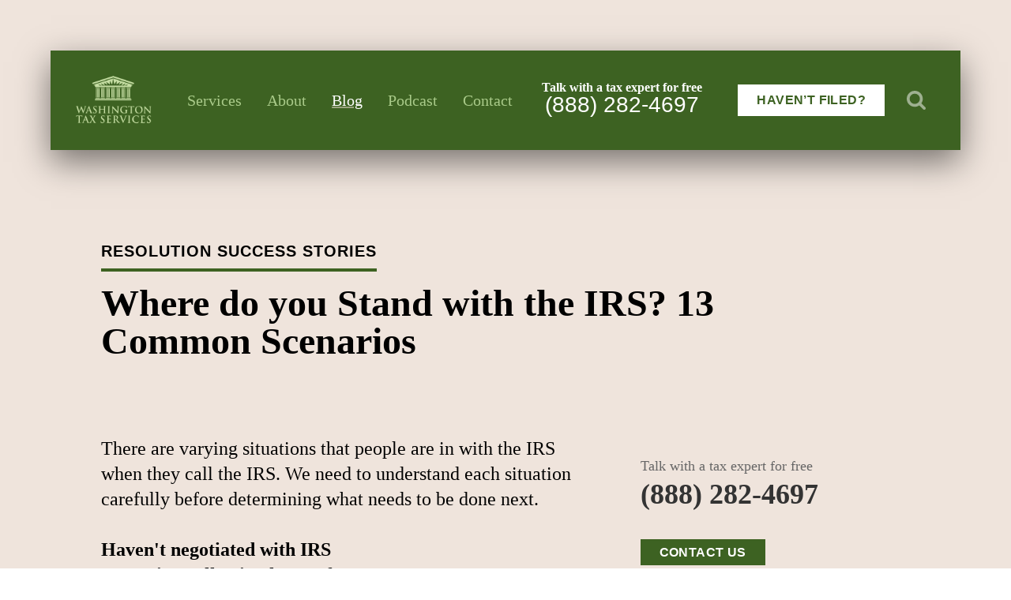

--- FILE ---
content_type: text/html; charset=UTF-8
request_url: https://watax.com/blog/what-tax-problem-situation-are-you-in
body_size: 9105
content:
<!DOCTYPE html><html
lang="en"><head><script>(function(w,i,g){w[g]=w[g]||[];if(typeof w[g].push=='function')w[g].push(i)})
(window,'GTM-54N2V5N','google_tags_first_party');</script><script>(function(w,d,s,l){w[l]=w[l]||[];(function(){w[l].push(arguments);})('set', 'developer_id.dY2E1Nz', true);
		var f=d.getElementsByTagName(s)[0],
		j=d.createElement(s);j.async=true;j.src='/b25i/';
		f.parentNode.insertBefore(j,f);
		})(window,document,'script','dataLayer');</script> <script type="module">!function(){const e=document.createElement("link").relList;if(!(e&&e.supports&&e.supports("modulepreload"))){for(const e of document.querySelectorAll('link[rel="modulepreload"]'))r(e);new MutationObserver((e=>{for(const o of e)if("childList"===o.type)for(const e of o.addedNodes)if("LINK"===e.tagName&&"modulepreload"===e.rel)r(e);else if(e.querySelectorAll)for(const o of e.querySelectorAll("link[rel=modulepreload]"))r(o)})).observe(document,{childList:!0,subtree:!0})}function r(e){if(e.ep)return;e.ep=!0;const r=function(e){const r={};return e.integrity&&(r.integrity=e.integrity),e.referrerpolicy&&(r.referrerPolicy=e.referrerpolicy),"use-credentials"===e.crossorigin?r.credentials="include":"anonymous"===e.crossorigin?r.credentials="omit":r.credentials="same-origin",r}(e);fetch(e.href,r)}}();</script> <script type="module" src="https://watax.com/dist/assets/app.f5922b1b.js" crossorigin onload="e=new CustomEvent(&#039;vite-script-loaded&#039;, {detail:{path: &#039;src/app.js&#039;}});document.dispatchEvent(e);"></script> <link
href="https://watax.com/dist/assets/app.59af9ad0.css" rel="stylesheet"><meta
charset="utf-8" /><meta
name="viewport" content="width=device-width, initial-scale=1" /><link
rel="shortcut icon" href="/dist/assets/favicons/favicon.ico"><link
rel="icon" type="image/png" sizes="16x16" href="/dist/assets/favicons/favicon-16x16.png"><link
rel="icon" type="image/png" sizes="32x32" href="/dist/assets/favicons/favicon-32x32.png"><link
rel="icon" type="image/png" sizes="48x48" href="/dist/assets/favicons/favicon-48x48.png"><link
rel="manifest" href="/dist/assets/favicons/manifest.json"><meta
name="mobile-web-app-capable" content="yes"><meta
name="theme-color" content="#fff"><meta
name="application-name" content="watax"><link
rel="apple-touch-icon" sizes="57x57" href="/dist/assets/favicons/apple-touch-icon-57x57.png"><link
rel="apple-touch-icon" sizes="60x60" href="/dist/assets/favicons/apple-touch-icon-60x60.png"><link
rel="apple-touch-icon" sizes="72x72" href="/dist/assets/favicons/apple-touch-icon-72x72.png"><link
rel="apple-touch-icon" sizes="76x76" href="/dist/assets/favicons/apple-touch-icon-76x76.png"><link
rel="apple-touch-icon" sizes="114x114" href="/dist/assets/favicons/apple-touch-icon-114x114.png"><link
rel="apple-touch-icon" sizes="120x120" href="/dist/assets/favicons/apple-touch-icon-120x120.png"><link
rel="apple-touch-icon" sizes="144x144" href="/dist/assets/favicons/apple-touch-icon-144x144.png"><link
rel="apple-touch-icon" sizes="152x152" href="/dist/assets/favicons/apple-touch-icon-152x152.png"><link
rel="apple-touch-icon" sizes="167x167" href="/dist/assets/favicons/apple-touch-icon-167x167.png"><link
rel="apple-touch-icon" sizes="180x180" href="/dist/assets/favicons/apple-touch-icon-180x180.png"><link
rel="apple-touch-icon" sizes="1024x1024" href="/dist/assets/favicons/apple-touch-icon-1024x1024.png"><meta
name="apple-mobile-web-app-capable" content="yes"><meta
name="apple-mobile-web-app-status-bar-style" content="black-translucent"><meta
name="apple-mobile-web-app-title" content="watax"><link
rel="apple-touch-startup-image" media="(device-width: 320px) and (device-height: 568px) and (-webkit-device-pixel-ratio: 2) and (orientation: portrait)" href="/dist/assets/favicons/apple-touch-startup-image-640x1136.png"><link
rel="apple-touch-startup-image" media="(device-width: 375px) and (device-height: 667px) and (-webkit-device-pixel-ratio: 2) and (orientation: portrait)" href="/dist/assets/favicons/apple-touch-startup-image-750x1334.png"><link
rel="apple-touch-startup-image" media="(device-width: 414px) and (device-height: 896px) and (-webkit-device-pixel-ratio: 2) and (orientation: portrait)" href="/dist/assets/favicons/apple-touch-startup-image-828x1792.png"><link
rel="apple-touch-startup-image" media="(device-width: 375px) and (device-height: 812px) and (-webkit-device-pixel-ratio: 3) and (orientation: portrait)" href="/dist/assets/favicons/apple-touch-startup-image-1125x2436.png"><link
rel="apple-touch-startup-image" media="(device-width: 414px) and (device-height: 736px) and (-webkit-device-pixel-ratio: 3) and (orientation: portrait)" href="/dist/assets/favicons/apple-touch-startup-image-1242x2208.png"><link
rel="apple-touch-startup-image" media="(device-width: 414px) and (device-height: 896px) and (-webkit-device-pixel-ratio: 3) and (orientation: portrait)" href="/dist/assets/favicons/apple-touch-startup-image-1242x2688.png"><link
rel="apple-touch-startup-image" media="(device-width: 768px) and (device-height: 1024px) and (-webkit-device-pixel-ratio: 2) and (orientation: portrait)" href="/dist/assets/favicons/apple-touch-startup-image-1536x2048.png"><link
rel="apple-touch-startup-image" media="(device-width: 834px) and (device-height: 1112px) and (-webkit-device-pixel-ratio: 2) and (orientation: portrait)" href="/dist/assets/favicons/apple-touch-startup-image-1668x2224.png"><link
rel="apple-touch-startup-image" media="(device-width: 834px) and (device-height: 1194px) and (-webkit-device-pixel-ratio: 2) and (orientation: portrait)" href="/dist/assets/favicons/apple-touch-startup-image-1668x2388.png"><link
rel="apple-touch-startup-image" media="(device-width: 1024px) and (device-height: 1366px) and (-webkit-device-pixel-ratio: 2) and (orientation: portrait)" href="/dist/assets/favicons/apple-touch-startup-image-2048x2732.png"><link
rel="apple-touch-startup-image" media="(device-width: 810px) and (device-height: 1080px) and (-webkit-device-pixel-ratio: 2) and (orientation: portrait)" href="/dist/assets/favicons/apple-touch-startup-image-1620x2160.png"><link
rel="apple-touch-startup-image" media="(device-width: 320px) and (device-height: 568px) and (-webkit-device-pixel-ratio: 2) and (orientation: landscape)" href="/dist/assets/favicons/apple-touch-startup-image-1136x640.png"><link
rel="apple-touch-startup-image" media="(device-width: 375px) and (device-height: 667px) and (-webkit-device-pixel-ratio: 2) and (orientation: landscape)" href="/dist/assets/favicons/apple-touch-startup-image-1334x750.png"><link
rel="apple-touch-startup-image" media="(device-width: 414px) and (device-height: 896px) and (-webkit-device-pixel-ratio: 2) and (orientation: landscape)" href="/dist/assets/favicons/apple-touch-startup-image-1792x828.png"><link
rel="apple-touch-startup-image" media="(device-width: 375px) and (device-height: 812px) and (-webkit-device-pixel-ratio: 3) and (orientation: landscape)" href="/dist/assets/favicons/apple-touch-startup-image-2436x1125.png"><link
rel="apple-touch-startup-image" media="(device-width: 414px) and (device-height: 736px) and (-webkit-device-pixel-ratio: 3) and (orientation: landscape)" href="/dist/assets/favicons/apple-touch-startup-image-2208x1242.png"><link
rel="apple-touch-startup-image" media="(device-width: 414px) and (device-height: 896px) and (-webkit-device-pixel-ratio: 3) and (orientation: landscape)" href="/dist/assets/favicons/apple-touch-startup-image-2688x1242.png"><link
rel="apple-touch-startup-image" media="(device-width: 768px) and (device-height: 1024px) and (-webkit-device-pixel-ratio: 2) and (orientation: landscape)" href="/dist/assets/favicons/apple-touch-startup-image-2048x1536.png"><link
rel="apple-touch-startup-image" media="(device-width: 834px) and (device-height: 1112px) and (-webkit-device-pixel-ratio: 2) and (orientation: landscape)" href="/dist/assets/favicons/apple-touch-startup-image-2224x1668.png"><link
rel="apple-touch-startup-image" media="(device-width: 834px) and (device-height: 1194px) and (-webkit-device-pixel-ratio: 2) and (orientation: landscape)" href="/dist/assets/favicons/apple-touch-startup-image-2388x1668.png"><link
rel="apple-touch-startup-image" media="(device-width: 1024px) and (device-height: 1366px) and (-webkit-device-pixel-ratio: 2) and (orientation: landscape)" href="/dist/assets/favicons/apple-touch-startup-image-2732x2048.png"><link
rel="apple-touch-startup-image" media="(device-width: 810px) and (device-height: 1080px) and (-webkit-device-pixel-ratio: 2) and (orientation: landscape)" href="/dist/assets/favicons/apple-touch-startup-image-2160x1620.png"><link
rel="icon" type="image/png" sizes="228x228" href="/dist/assets/favicons/coast-228x228.png"><meta
name="msapplication-TileColor" content="#fff"><meta
name="msapplication-TileImage" content="/dist/assets/favicons/mstile-144x144.png"><meta
name="msapplication-config" content="/dist/assets/favicons/browserconfig.xml"><link
rel="yandex-tableau-widget" href="/dist/assets/favicons/yandex-browser-manifest.json"><meta
name="google-site-verification" content="RpXvAorcL54Xx8cbmJsXHJgCJCYqC8d9-aHdkXCg9Gw"> <script async defer src="https://www.google.com/recaptcha/api.js"></script> <title>Where do you Stand with the IRS? 13 Common… | Washington Tax Services</title><meta name="generator" content="SEOmatic">
<meta name="keywords" content="help with taxes, file previous taxes, tax professional">
<meta name="description" content="Learn about the most common tax problems people have with the IRS.">
<meta name="referrer" content="no-referrer-when-downgrade">
<meta name="robots" content="all">
<meta content="en_US" property="og:locale">
<meta content="Washington Tax Services" property="og:site_name">
<meta content="website" property="og:type">
<meta content="https://watax.com/blog/what-tax-problem-situation-are-you-in" property="og:url">
<meta content="Where do you Stand with the IRS? 13 Common Scenarios" property="og:title">
<meta content="Learn about the most common tax problems people have with the IRS." property="og:description">
<meta content="https://watax.com/assets/slides/_1200x630_crop_center-center_82_none/clean-WATAX-logo.jpg?mtime=1748558230" property="og:image">
<meta content="1200" property="og:image:width">
<meta content="630" property="og:image:height">
<meta content="Washington Tax Services logo" property="og:image:alt">
<meta name="twitter:card" content="summary_large_image">
<meta name="twitter:creator" content="@">
<meta name="twitter:title" content="Where do you Stand with the IRS? 13 Common Scenarios">
<meta name="twitter:description" content="Learn about the most common tax problems people have with the IRS.">
<meta name="twitter:image" content="https://watax.com/assets/slides/_800x418_crop_center-center_82_none/clean-WATAX-logo.jpg?mtime=1748558230">
<meta name="twitter:image:width" content="800">
<meta name="twitter:image:height" content="418">
<meta name="twitter:image:alt" content="Washington Tax Services logo">
<link href="https://watax.com/blog/what-tax-problem-situation-are-you-in" rel="canonical">
<link href="https://watax.com" rel="home">
<link type="text/plain" href="https://watax.com/humans.txt" rel="author"></head><body
class=" bg-white "><div
class="min-h-screen flex flex-col"><div
class="flex-grow"><header><nav
class="absolute w-full md:p-8 lg:p-16"><div
class="bg-green max-w-7xl mx-auto flex flex-wrap md:flex-no-wrap md:flex-row items-center justify-around md:justify-between text-white md:py-5 lg:py-8 md:px-5 lg:px-8 xl:px-10 z-40 relative"  style="box-shadow: rgba(0,0,0,0.5) 0 15px 40px;"><div
class="px-2 py-3 md:p-0 order-3 md:order-1">
<a
class="block md:mr-6 flex-none w-16 sm:w-20 lg:w-24 xl:w-28" href="https://watax.com/">
<img
src="/assets/common/logo-light.png"
srcset="/assets/common/logo-light.png 1x, /assets/common/logo-light@2x.png 2x"
alt="Washington Tax Services" width="112" height="72"
>
</a></div><div
class="w-auto order-4 md:order-2 flex justify-between font-serif text-sm sm:text-lg md:text-xl xl:text-2xl">
<a
href="/services" class="block py-2 pl-1 sm:px-2 lg:px-4 green-underline hover:text-white  text-lightGreen ">Services</a>
<a
href="/about" class="block py-2 pl-3 sm:px-2 lg:px-4 green-underline hover:text-white  text-lightGreen ">About</a>
<a
href="/blog" class="block py-2 pl-3 sm:px-2 lg:px-4 green-underline hover:text-white  active text-white ">Blog</a>
<a
href="/podcast" class="block py-2 pl-3 sm:px-2 lg:px-4 green-underline hover:text-white  text-lightGreen ">Podcast</a>
<a
href="/get-help/contact-us" class="block py-2 pl-3 sm:px-2 lg:px-4 green-underline hover:text-white  text-lightGreen ">Contact</a></div>
<a
href="tel:8882824697" class="bg-medGreen md:bg-green py-3 md:py-0 w-1/2 md:w-auto order-1 md:order-3 nav text-center block leading-none text-white px-2 sm:px-4 h-16 md:h-auto">
<span
class="block font-serif text-ns sm:text-xs lg:text-base font-bold lg:leading-none leading-none">Talk with a tax expert for free</span>
<span
class="block font-sans text-1xl leading-none lg:leading-none xl:leading-none sm:leading-none pt-[2px] pb-1 sm:pt-0 sm:text-2xl lg:text-25xl xl:text-3xl leading-none">(888) 282-4697</span>
</a><div
class="bg-medGreen md:bg-green md:py-0 w-1/2 md:w-auto order-2 md:order-4 flex items-center justify-center md:justify-between max-w-xl xl:pl-2 h-16 md:h-auto"><div
class="pl-4 md:pl-6 flex items-center"><div><a
href="/havent-filed-taxes" class="flex-none mr-1 lg:mr-4 bg-white text-green inline-block px-2 sm:px-3 lg:px-6 py-2 font-sans font-bold text-xs sm:text-sm lg:text-base xl:text-xl uppercase tracking-wide hover:bg-lightGreen">Haven’t Filed?</a></div>
<a
href="#" class="search w-8 sm:w-10 md:w-12 flex-none block submit opacity-50 hover:opacity-75 p-2 md:p-3"><svg
width="100px" height="100px" viewBox="0 0 100 100" version="1.1" xmlns="http://www.w3.org/2000/svg" xmlns:xlink="http://www.w3.org/1999/xlink"><title>search</title>
<g
stroke="none" stroke-width="1" fill="none" fill-rule="evenodd">
<g
id="search" fill="#FFFFFF">
<path
d="M69.2307692,42.3076923 C69.2307692,27.4639423 57.1514423,15.3846154 42.3076923,15.3846154 C27.4639423,15.3846154 15.3846154,27.4639423 15.3846154,42.3076923 C15.3846154,57.1514423 27.4639423,69.2307692 42.3076923,69.2307692 C57.1514423,69.2307692 69.2307692,57.1514423 69.2307692,42.3076923 Z M100,92.3076923 C100,96.5144231 96.5144231,100 92.3076923,100 C90.2644231,100 88.28125,99.1586538 86.8990385,97.7163462 L66.2860577,77.1634615 C59.2548077,82.03125 50.8413462,84.6153846 42.3076923,84.6153846 C18.9302885,84.6153846 0,65.6850962 0,42.3076923 C0,18.9302885 18.9302885,0 42.3076923,0 C65.6850962,0 84.6153846,18.9302885 84.6153846,42.3076923 C84.6153846,50.8413462 82.03125,59.2548077 77.1634615,66.2860577 L97.7764423,86.8990385 C99.1586538,88.28125 100,90.2644231 100,92.3076923 Z" id="Shape"></path>
</g>
</g>
</svg></a></div></div><div
class="hidden searchbox w-[260px] md:absolute z-50 md:right-[39px]"><form
method="GET" action="/blog/search" class="flex w-full h-10">
<input
type="text" name="q" class="border text-blackest border-0 px-3 leading-none font-sans text-base w-full mr-6" value="" placeholder="Search...">
<button
class="w-12 flex-none h-full submit opacity-50 hover:opacity-75 px-3"><svg
width="100px" height="100px" viewBox="0 0 100 100" version="1.1" xmlns="http://www.w3.org/2000/svg" xmlns:xlink="http://www.w3.org/1999/xlink"><title>search</title>
<g
stroke="none" stroke-width="1" fill="none" fill-rule="evenodd">
<g
id="search" fill="#FFFFFF">
<path
d="M69.2307692,42.3076923 C69.2307692,27.4639423 57.1514423,15.3846154 42.3076923,15.3846154 C27.4639423,15.3846154 15.3846154,27.4639423 15.3846154,42.3076923 C15.3846154,57.1514423 27.4639423,69.2307692 42.3076923,69.2307692 C57.1514423,69.2307692 69.2307692,57.1514423 69.2307692,42.3076923 Z M100,92.3076923 C100,96.5144231 96.5144231,100 92.3076923,100 C90.2644231,100 88.28125,99.1586538 86.8990385,97.7163462 L66.2860577,77.1634615 C59.2548077,82.03125 50.8413462,84.6153846 42.3076923,84.6153846 C18.9302885,84.6153846 0,65.6850962 0,42.3076923 C0,18.9302885 18.9302885,0 42.3076923,0 C65.6850962,0 84.6153846,18.9302885 84.6153846,42.3076923 C84.6153846,50.8413462 82.03125,59.2548077 77.1634615,66.2860577 L97.7764423,86.8990385 C99.1586538,88.28125 100,90.2644231 100,92.3076923 Z" id="Shape"></path>
</g>
</g>
</svg></button></form></div></div></nav><div
class="pt-32 md:pt-0"><div
class="bg-tan relative"><div
class="mx-auto max-w-7xl md:pt-72  pt-12 "><div
class=" md:pr-64 md:pl-32  w-full mx-auto max-w-7xl z-20 px-4 sm:px-16 pb-8 md:pb-12"><div
class="pt-4 font-sans text-lg md:text-xl tracking-wide pb-4 font-bold uppercase tracking-wider"><span
class="border-b-4 border-green inline-block pb-2">Resolution Success Stories </span></div><h1 class="leading-none font-bold font-serif text-4xl lg:text-5xl xl:text-6xl">Where do you Stand with the IRS? 13 Common Scenarios</h1></div></div></div></div></header><div
class="bg-tan"><article
class="bg-tan mx-auto max-w-7xl w-full leading-tighter px-4 sm:px-16 md:pl-32 lg:px-32 pt-8 md:pt-12"><div
class="flex flex-wrap pb-8 md:pb-12"><div
class="md:w-2/3 text-base md:text-1xl lg:text-2xl leading-normal md:pr-20 bodytext font-serif"><div
class="block text-block   "><div
dir="ltr">There are varying situations that people are in with the IRS when they call the IRS. We need to understand each situation carefully before determining what needs to be done next.<br><strong><br></strong><strong>Haven't negotiated with IRS</strong></div><div
dir="ltr"><p>1. <strong>Getting collection letters from IRS</strong>. - <a href="https://watax.com/get-help/tax-letter">CP504? LT11, LT14, CP14? Notice of Intent to Levy?- Look in the Upper Right Corner for these codes.</a> The IRS is going to pursue you. Time to take action by calling a licensed tax professional like us - call us at 1-888-282-4697.</p><p>2. <strong>Getting collection notices from IRS Revenue Officer</strong>. Business card drop off? Phone call? Home visit? You owe the IRS a lot of money - probably - time to get representation. Call us at 1-888-282-4697.</p><p>3. <strong>You didn't file returns and the IRS is filing them for you.</strong> You knew you hadn't filed in a while. But out of sight - out of mind. UNTIL...the IRS sends you Notice of Deficiency letters explaining that they are preparing them for you as Married Filing Separately without any deductions. Call us at 1-888-282-4697.</p><p>4. <strong>The IRS has selected your returns for <a href="https://watax.com/blog/ithe-irs-audit-process-from-initial">audit/examinations</a>. </strong>Someone came out of the woodwork and wants you to meet them at your local IRS office. Or the IRS found discrepancies in your tax return and is suggesting a new balance due. Or an IRS office far away wants you to support your deductions and send proof in the mail. All of three of these audits can be helped thru representation. Call us at 1-888-282-4697. <strong><br></strong></p><p><strong>Nothing is happening</strong></p><p><strong>5. You <a href="https://watax.com/2011/06/if-you-havent-filed-in-15-years-do-you.html">haven't filed in years</a> - you are a cash business. </strong>There's no paper trail with the IRS if you run a cash business. Need someone to figure out how to best bring you back in the system with the least damage? Call us at 1-888-282-4697.</p><p><strong>6. You owe taxes from way back. </strong>You haven't heard from the IRS. Need to find out if your taxes are going to expire or if they are going to expire? Call us - we'll research your record without stirring up the bee's nest. 1-888-282-4697.<br><strong><br></strong><strong>You already negotiated something </strong></p><p>7. <strong>In a payment plan with IRS</strong>. You might be able to afford it. You might not. But you or tax professional negotiated a payment plan with the IRS to keep them at bay. Maybe you'll qualify for an Offer - call us. Maybe it's time to request a waiver of penalties?</p><p>8.<strong> In a payment plan with IRS - but you're going to owe taxes for 2014 or 2015</strong> - This will default your installment agreement, but perhaps something new and improved like an <a
href="http://offer-in-compromise.info/">Offer</a> can be done instead of a payment plan. Call us at 1-888-282-4697.</p><p>9. <strong>Defaulting a payment plan with IRS</strong>. You didn't keep up with your payment schedule. You are getting a CP523 notice from the IRS saying you defaulted your agreement. <a href="https://watax.com/blog/defaulting-your-irs-payment-plan">Maybe you'll qualify for something new and perhaps better?</a></p><p>10.<strong> In uncollectible status - </strong>You showed the IRS that you couldn't afford to pay what you owe and the IRS determined you as "currently not collectible." A tax lien, however, was filed against you and you still owe the tax. The IRS is just not collecting from you. You will need to do an Offer in Compromise to get it off your record. <strong><br></strong><strong> </strong><br><strong>11. Leaving uncollectible status - </strong>For some reason - you didn't file your returns or you showed increased income - the IRS is taking you out of <a href="https://watax.com/blog/pros-and-cons-of-resolving-irs-debt">uncollectible status</a> and is sending you collection letters again.<br><strong><br></strong>12. <strong>Tax debt in Bankruptcy chapter 13 payment plan</strong> - A bankruptcy attorney set you up in a Chapter 13 payment plan to handle your IRS debt and other creditors. As long as your agreement is doable - you should probably stay the course.</p><p>13. <strong>Leaving Chapter 13</strong> - You can't afford your Chapter 13 payments or your program is getting cancelled for other reasons. You'll need to negotiate something newly with the IRS.</p></div></div></div><div
class="md:w-1/3 relative"><div
class="sticky top-0 z-50"><div
class="max-w-4xl mx-auto py-4 md:py-0">
<a
href="tel:8882824697" class="font-serif leading-none text-black py-6 block">
<span
class="block text-sm lg:text-lg pb-1 text-grey">Talk with a tax expert for free</span>
<span
class="block font-bold text-4xl xl:text-45xl leading-none">(888) 282-4697</span>
</a><div
class="py-6">
<a
href="/get-help/contact-us" class="text-white bg-green uppercase font-bold tracking-wide py-2 px-6">Contact Us</a></div><a
href="https://www.naea.org/" target="_blank" rel="noopener" class="flex py-6 md:pr-12 text-grey font-serif text-sm leading-tight items-center"><div
class="w-12 flex-none mr-6"><img
src="/img/naea.png"></div>
<span>Registered members of the National Association of Enrolled Agents.</span>
</a><div
class="font-bold text-left pt-8 text-lg pb-4 uppercase tracking-wider">Other Recommended Posts</div><div
class="flex flex-col"><div
class="flex text-base leading-tight py-1"><div
class="flex-none w-4 font-bold text-green">1</div><div
class="pl-2"><a
href="https://watax.com/dont-file-irs-offer-in-compromise-oic" class="text-grey hover:text-green">Don’t File IRS Offer in Compromise (Unless...)</a></div></div><div
class="flex text-base leading-tight py-1"><div
class="flex-none w-4 font-bold text-green">2</div><div
class="pl-2"><a
href="https://watax.com/blog/fees-for-tax-representation-whats" class="text-grey hover:text-green">What’s a Sensible Fee for Expert Tax Help?</a></div></div><div
class="flex text-base leading-tight py-1"><div
class="flex-none w-4 font-bold text-green">3</div><div
class="pl-2"><a
href="https://watax.com/eight-reasons-to-avoid-most-tax-relief-companies" class="text-grey hover:text-green">Eight Reasons to Avoid Most Tax Relief Companies</a></div></div></div></div></div></div></div></div></article></div><div
class="bg-white relative"><div
class="w-full mx-auto max-w-7xl font-serif z-20 px-4 sm:px-16 lg:px-32 py-8 md:py-20 text-xl md:text-4xl bodytext"><div
class="max-w-[1000px]"><p>Is 2026 the year to solve your tax issue? WATAX is ready to assist you now. Please call us at 1-888-282-4697 or <a
href="/get-help/contact-us">email us a description</a> of your tax issue and we'll contact you promptly.<br
/></p></div></div></div></div><footer
class="bg-green text-white text-sm font-serif leading-snug py-6"><div
class="max-w-7xl mx-auto flex flex-col md:flex-row justify-between px-4 sm:px-6 lg:px-8"><div>
© Washington Tax Services, LLC 1999-2026<br>
All rights reserved.<br>
<a
href="/privacy-policy">Privacy Policy</a><br></div><div
class="pt-8 md:pt-0 flex items-center">
<a
href="http://www.bbb.org/western-washington/business-reviews/taxes-consultants-and-representatives/washington-tax-services-in-seattle-wa-3027545#bbblogo" target="_blank" rel="noopener" class="pr-6">
<img
src="/bbb.svg" class="w-10 h-auto" width="46" height="89" alt="Better Business Bureau logo">
</a><div>
<a
href="http://www.bbb.org/western-washington/business-reviews/taxes-consultants-and-representatives/washington-tax-services-in-seattle-wa-3027545#bbblogo" target="_blank" rel="noopener">A+ BBB Rating</a><br>
Serving Clients Since 1989<br>
9am-5pm in all US timezones<br></div></div></div></footer><div
class="fixed md:hidden bottom-0 right-0 p-4 text-white">
<a
href="/get-help/contact-us" class="flex md:hidden font-bold text-center items-center flex-col p-2 bg-green hover:bg-darkGreen"><div
class="border-white border-4 h-10 w-10 rounded-full flex items-center justify-center text-3xl">?</div><div>Contact Us</div>
</a></div></div> <script src="https://cdnjs.cloudflare.com/ajax/libs/jquery/3.5.1/jquery.min.js" integrity="sha512-bLT0Qm9VnAYZDflyKcBaQ2gg0hSYNQrJ8RilYldYQ1FxQYoCLtUjuuRuZo+fjqhx/qtq/1itJ0C2ejDxltZVFg==" crossorigin="anonymous"></script> <script>$(document).on('click','.embed-iframe-onclick[data-iframe-src]',function(){console.log('embed iframe clicked');var $triggerElement=$(this);var $embed=$('<div class="vidwrap"><iframe frameborder="0" allowfullscreen src="'+$triggerElement.data('iframeSrc')+'"></iframe></div>');$triggerElement.replaceWith($embed);});$(document).on("open.fndtn.reveal","[data-reveal]",function(){window.initRecaptcha();});window.initRecaptcha=function(){var js=document.createElement("script");js.setAttribute("src","https://www.google.com/recaptcha/api.js");document.head.appendChild(js);};$(document).ready(function(){$(".openhelp").click(function(){$(".helpform").fadeIn("fast");return false;});$(".close").click(function(){$(".helpform").fadeOut("fast");return false;});$(".search").click(function(){$('.searchbox').toggle();$('.searchbox input').focus();return false;});});</script>  <script>(function(w,d,s,l,i){w[l]=w[l]||[];w[l].push({'gtm.start':new Date().getTime(),event:'gtm.js'});var f=d.getElementsByTagName(s)[0],j=d.createElement(s),dl=l!='dataLayer'?'&l='+l:'';j.async=true;j.src='https://www.googletagmanager.com/gtm.js?id='+i+dl;f.parentNode.insertBefore(j,f);})(window,document,'script','dataLayer','GTM-WWPD7JF');</script>  <script src="https://www.googletagmanager.com/gtag/js?id=UA-172220-1" async></script> <script>window.dataLayer=window.dataLayer||[];function gtag(){dataLayer.push(arguments)};gtag('js',new Date());gtag('config','UA-172220-1',{'link_attribution':true});gtag('config','AW-1071824906',{'link_attribution':true});</script>  <script async src="https://www.googletagmanager.com/gtag/js?id=AW-1071824906"></script> <script>window.dataLayer=window.dataLayer||[];function gtag(){dataLayer.push(arguments);}gtag('js',new Date());gtag('config','AW-1071824906');</script> <script>gtag('config','AW-1071824906/o8YXCN_CsXkQioCL_wM',{'phone_conversion_number':'(888)282-4697'});</script> <script>(function(a,e,c,f,g,h,b,d){var k={ak:"1071824906",cl:"o8YXCN_CsXkQioCL_wM",autoreplace:"(888)282-4697"};a[c]=a[c]||function(){(a[c].q=a[c].q||[]).push(arguments)};a[g]||(a[g]=k.ak);b=e.createElement(h);b.async=1;b.src="//www.gstatic.com/wcm/loader.js";d=e.getElementsByTagName(h)[0];d.parentNode.insertBefore(b,d);a[f]=function(b,d,e){a[c](2,b,k,d,null,new Date,e)};a[f]()})(window,document,"_googWcmImpl","_googWcmGet","_googWcmAk","script");</script> <script>document.addEventListener('click',function(e){if(e.target.closest('a[href="tel:8882824697"], a[href="tel:8882824697"] *')){gtag('event','phone_number_clicks');};})</script> <script defer data-domain="watax.com" src="https://stats.gridwork.co/js/script.js"></script> <script type="application/ld+json">{"@context":"http://schema.org","@graph":[{"@type":"WebSite","author":{"@id":"www.watax.com#identity"},"copyrightHolder":{"@id":"www.watax.com#identity"},"copyrightYear":"2015","creator":{"@id":"#creator"},"dateCreated":"2017-02-28T19:58:19+00:00","dateModified":"2018-11-07T03:06:07+00:00","datePublished":"2015-09-12T05:09:00+00:00","description":"Learn about the most common tax problems people have with the IRS.","headline":"Where do you Stand with the IRS? 13 Common Scenarios","image":{"@type":"ImageObject","url":"https://watax.com/assets/slides/_1200x630_crop_center-center_82_none/clean-WATAX-logo.jpg?mtime=1748558230"},"inLanguage":"en-us","mainEntityOfPage":"https://watax.com/blog/what-tax-problem-situation-are-you-in","name":"Where do you Stand with the IRS? 13 Common Scenarios","publisher":{"@id":"#creator"},"url":"https://watax.com/blog/what-tax-problem-situation-are-you-in"},{"@id":"www.watax.com#identity","@type":"LocalBusiness","address":{"@type":"PostalAddress","addressCountry":"US","addressLocality":"Seattle","addressRegion":"WA","postalCode":"98134","streetAddress":"2233 1st Ave S, Suite 202"},"alternateName":"WATAX","description":"Independent Tax Preparation and Resolution Company - Specializing in Unfiled Personal and Business Tax Prep, Tax Compliance and Resolution Representation, Bookkeeping, and Expat Tax Services. In business for over 35 years. Staff of Professional Accredited Enrolled Agents.","image":{"@type":"ImageObject","height":"135","url":"https://watax.com/assets/slides/watax-logo.PNG","width":"167"},"logo":{"@type":"ImageObject","height":"60","url":"https://watax.com/assets/slides/_600x60_fit_center-center_82_none/21551/watax-logo.png?mtime=1666133644","width":"74"},"name":"Washington Tax Services","openingHoursSpecification":[{"@type":"OpeningHoursSpecification","closes":"17:00:00","dayOfWeek":["Monday"],"opens":"07:30:00"},{"@type":"OpeningHoursSpecification","closes":"17:00:00","dayOfWeek":["Tuesday"],"opens":"07:30:00"},{"@type":"OpeningHoursSpecification","closes":"17:00:00","dayOfWeek":["Wednesday"],"opens":"07:30:00"},{"@type":"OpeningHoursSpecification","closes":"17:00:00","dayOfWeek":["Thursday"],"opens":"07:30:00"},{"@type":"OpeningHoursSpecification","closes":"17:00:00","dayOfWeek":["Friday"],"opens":"07:30:00"}],"priceRange":"$","telephone":"877-944-9032","url":"https://watax.com/www.watax.com"},{"@id":"#creator","@type":"Organization"},{"@type":"BreadcrumbList","description":"Breadcrumbs list","itemListElement":[{"@type":"ListItem","item":"https://watax.com","name":"Homepage","position":1},{"@type":"ListItem","item":"https://watax.com/blog/what-tax-problem-situation-are-you-in","name":"Where do you Stand with the IRS? 13 Common Scenarios","position":2}],"name":"Breadcrumbs"}]}</script><script defer src="https://static.cloudflareinsights.com/beacon.min.js/vcd15cbe7772f49c399c6a5babf22c1241717689176015" integrity="sha512-ZpsOmlRQV6y907TI0dKBHq9Md29nnaEIPlkf84rnaERnq6zvWvPUqr2ft8M1aS28oN72PdrCzSjY4U6VaAw1EQ==" data-cf-beacon='{"version":"2024.11.0","token":"7f89e473567c4e9baeff71733bfd1a7c","r":1,"server_timing":{"name":{"cfCacheStatus":true,"cfEdge":true,"cfExtPri":true,"cfL4":true,"cfOrigin":true,"cfSpeedBrain":true},"location_startswith":null}}' crossorigin="anonymous"></script>
</body></html>

--- FILE ---
content_type: application/javascript; charset=utf-8
request_url: https://watax.com/dist/assets/app.f5922b1b.js
body_size: 16826
content:
var Ln=Object.defineProperty,Pn=Object.defineProperties;var In=Object.getOwnPropertyDescriptors;var Zt=Object.getOwnPropertySymbols;var Rn=Object.prototype.hasOwnProperty,Nn=Object.prototype.propertyIsEnumerable;var Xt=(e,t,r)=>t in e?Ln(e,t,{enumerable:!0,configurable:!0,writable:!0,value:r}):e[t]=r,we=(e,t)=>{for(var r in t||(t={}))Rn.call(t,r)&&Xt(e,r,t[r]);if(Zt)for(var r of Zt(t))Nn.call(t,r)&&Xt(e,r,t[r]);return e},er=(e,t)=>Pn(e,In(t));var $n={exports:{}};(function(e){(function(t,r){var n=r(t,t.document,Date);t.lazySizes=n,e.exports&&(e.exports=n)})(typeof window!="undefined"?window:{},function(r,n,i){var s,a;if(function(){var p,d={lazyClass:"lazyload",loadedClass:"lazyloaded",loadingClass:"lazyloading",preloadClass:"lazypreload",errorClass:"lazyerror",autosizesClass:"lazyautosizes",fastLoadedClass:"ls-is-cached",iframeLoadMode:0,srcAttr:"data-src",srcsetAttr:"data-srcset",sizesAttr:"data-sizes",minSize:40,customMedia:{},init:!0,expFactor:1.5,hFac:.8,loadMode:2,loadHidden:!0,ricTimeout:0,throttleDelay:125};a=r.lazySizesConfig||r.lazysizesConfig||{};for(p in d)p in a||(a[p]=d[p])}(),!n||!n.getElementsByClassName)return{init:function(){},cfg:a,noSupport:!0};var o=n.documentElement,u=r.HTMLPictureElement,l="addEventListener",f="getAttribute",h=r[l].bind(r),y=r.setTimeout,K=r.requestAnimationFrame||y,H=r.requestIdleCallback,te=/^picture$/i,_=["load","error","lazyincluded","_lazyloaded"],b={},C=Array.prototype.forEach,O=function(p,d){return b[d]||(b[d]=new RegExp("(\\s|^)"+d+"(\\s|$)")),b[d].test(p[f]("class")||"")&&b[d]},I=function(p,d){O(p,d)||p.setAttribute("class",(p[f]("class")||"").trim()+" "+d)},q=function(p,d){var g;(g=O(p,d))&&p.setAttribute("class",(p[f]("class")||"").replace(g," "))},J=function(p,d,g){var M=g?l:"removeEventListener";g&&J(p,d),_.forEach(function(A){p[M](A,d)})},ye=function(p,d,g,M,A){var x=n.createEvent("Event");return g||(g={}),g.instance=s,x.initEvent(d,!M,!A),x.detail=g,p.dispatchEvent(x),x},it=function(p,d){var g;!u&&(g=r.picturefill||a.pf)?(d&&d.src&&!p[f]("srcset")&&p.setAttribute("srcset",d.src),g({reevaluate:!0,elements:[p]})):d&&d.src&&(p.src=d.src)},xe=function(p,d){return(getComputedStyle(p,null)||{})[d]},Dt=function(p,d,g){for(g=g||p.offsetWidth;g<a.minSize&&d&&!p._lazysizesWidth;)g=d.offsetWidth,d=d.parentNode;return g},be=function(){var p,d,g=[],M=[],A=g,x=function(){var m=A;for(A=g.length?M:g,p=!0,d=!1;m.length;)m.shift()();p=!1},T=function(m,w){p&&!w?m.apply(this,arguments):(A.push(m),d||(d=!0,(n.hidden?y:K)(x)))};return T._lsFlush=x,T}(),Re=function(p,d){return d?function(){be(p)}:function(){var g=this,M=arguments;be(function(){p.apply(g,M)})}},bn=function(p){var d,g=0,M=a.throttleDelay,A=a.ricTimeout,x=function(){d=!1,g=i.now(),p()},T=H&&A>49?function(){H(x,{timeout:A}),A!==a.ricTimeout&&(A=a.ricTimeout)}:Re(function(){y(x)},!0);return function(m){var w;(m=m===!0)&&(A=33),!d&&(d=!0,w=M-(i.now()-g),w<0&&(w=0),m||w<9?T():y(T,w))}},Ht=function(p){var d,g,M=99,A=function(){d=null,p()},x=function(){var T=i.now()-g;T<M?y(x,M-T):(H||A)(A)};return function(){g=i.now(),d||(d=y(x,M))}},qt=function(){var p,d,g,M,A,x,T,m,w,F,V,re,mn=/^img$/i,En=/^iframe$/i,wn="onscroll"in r&&!/(gle|ing)bot/.test(navigator.userAgent),An=0,me=0,B=0,ce=-1,Vt=function(c){B--,(!c||B<0||!c.target)&&(B=0)},Ut=function(c){return re==null&&(re=xe(n.body,"visibility")=="hidden"),re||!(xe(c.parentNode,"visibility")=="hidden"&&xe(c,"visibility")=="hidden")},Sn=function(c,v){var E,L=c,R=Ut(c);for(m-=v,V+=v,w-=v,F+=v;R&&(L=L.offsetParent)&&L!=n.body&&L!=o;)R=(xe(L,"opacity")||1)>0,R&&xe(L,"overflow")!="visible"&&(E=L.getBoundingClientRect(),R=F>E.left&&w<E.right&&V>E.top-1&&m<E.bottom+1);return R},Gt=function(){var c,v,E,L,R,N,U,G,Q,Y,ne,fe,k=s.elements;if((M=a.loadMode)&&B<8&&(c=k.length)){for(v=0,ce++;v<c;v++)if(!(!k[v]||k[v]._lazyRace)){if(!wn||s.prematureUnveil&&s.prematureUnveil(k[v])){Ee(k[v]);continue}if((!(G=k[v][f]("data-expand"))||!(N=G*1))&&(N=me),Y||(Y=!a.expand||a.expand<1?o.clientHeight>500&&o.clientWidth>500?500:370:a.expand,s._defEx=Y,ne=Y*a.expFactor,fe=a.hFac,re=null,me<ne&&B<1&&ce>2&&M>2&&!n.hidden?(me=ne,ce=0):M>1&&ce>1&&B<6?me=Y:me=An),Q!==N&&(x=innerWidth+N*fe,T=innerHeight+N,U=N*-1,Q=N),E=k[v].getBoundingClientRect(),(V=E.bottom)>=U&&(m=E.top)<=T&&(F=E.right)>=U*fe&&(w=E.left)<=x&&(V||F||w||m)&&(a.loadHidden||Ut(k[v]))&&(d&&B<3&&!G&&(M<3||ce<4)||Sn(k[v],N))){if(Ee(k[v]),R=!0,B>9)break}else!R&&d&&!L&&B<4&&ce<4&&M>2&&(p[0]||a.preloadAfterLoad)&&(p[0]||!G&&(V||F||w||m||k[v][f](a.sizesAttr)!="auto"))&&(L=p[0]||k[v])}L&&!R&&Ee(L)}},j=bn(Gt),Yt=function(c){var v=c.target;if(v._lazyCache){delete v._lazyCache;return}Vt(c),I(v,a.loadedClass),q(v,a.loadingClass),J(v,Jt),ye(v,"lazyloaded")},Cn=Re(Yt),Jt=function(c){Cn({target:c.target})},On=function(c,v){var E=c.getAttribute("data-load-mode")||a.iframeLoadMode;E==0?c.contentWindow.location.replace(v):E==1&&(c.src=v)},Mn=function(c){var v,E=c[f](a.srcsetAttr);(v=a.customMedia[c[f]("data-media")||c[f]("media")])&&c.setAttribute("media",v),E&&c.setAttribute("srcset",E)},zn=Re(function(c,v,E,L,R){var N,U,G,Q,Y,ne;(Y=ye(c,"lazybeforeunveil",v)).defaultPrevented||(L&&(E?I(c,a.autosizesClass):c.setAttribute("sizes",L)),U=c[f](a.srcsetAttr),N=c[f](a.srcAttr),R&&(G=c.parentNode,Q=G&&te.test(G.nodeName||"")),ne=v.firesLoad||"src"in c&&(U||N||Q),Y={target:c},I(c,a.loadingClass),ne&&(clearTimeout(g),g=y(Vt,2500),J(c,Jt,!0)),Q&&C.call(G.getElementsByTagName("source"),Mn),U?c.setAttribute("srcset",U):N&&!Q&&(En.test(c.nodeName)?On(c,N):c.src=N),R&&(U||Q)&&it(c,{src:N})),c._lazyRace&&delete c._lazyRace,q(c,a.lazyClass),be(function(){var fe=c.complete&&c.naturalWidth>1;(!ne||fe)&&(fe&&I(c,a.fastLoadedClass),Yt(Y),c._lazyCache=!0,y(function(){"_lazyCache"in c&&delete c._lazyCache},9)),c.loading=="lazy"&&B--},!0)}),Ee=function(c){if(!c._lazyRace){var v,E=mn.test(c.nodeName),L=E&&(c[f](a.sizesAttr)||c[f]("sizes")),R=L=="auto";(R||!d)&&E&&(c[f]("src")||c.srcset)&&!c.complete&&!O(c,a.errorClass)&&O(c,a.lazyClass)||(v=ye(c,"lazyunveilread").detail,R&&at.updateElem(c,!0,c.offsetWidth),c._lazyRace=!0,B++,zn(c,v,R,L,E))}},Tn=Ht(function(){a.loadMode=3,j()}),Qt=function(){a.loadMode==3&&(a.loadMode=2),Tn()},$e=function(){if(!d){if(i.now()-A<999){y($e,999);return}d=!0,a.loadMode=3,j(),h("scroll",Qt,!0)}};return{_:function(){A=i.now(),s.elements=n.getElementsByClassName(a.lazyClass),p=n.getElementsByClassName(a.lazyClass+" "+a.preloadClass),h("scroll",j,!0),h("resize",j,!0),h("pageshow",function(c){if(c.persisted){var v=n.querySelectorAll("."+a.loadingClass);v.length&&v.forEach&&K(function(){v.forEach(function(E){E.complete&&Ee(E)})})}}),r.MutationObserver?new MutationObserver(j).observe(o,{childList:!0,subtree:!0,attributes:!0}):(o[l]("DOMNodeInserted",j,!0),o[l]("DOMAttrModified",j,!0),setInterval(j,999)),h("hashchange",j,!0),["focus","mouseover","click","load","transitionend","animationend"].forEach(function(c){n[l](c,j,!0)}),/d$|^c/.test(n.readyState)?$e():(h("load",$e),n[l]("DOMContentLoaded",j),y($e,2e4)),s.elements.length?(Gt(),be._lsFlush()):j()},checkElems:j,unveil:Ee,_aLSL:Qt}}(),at=function(){var p,d=Re(function(x,T,m,w){var F,V,re;if(x._lazysizesWidth=w,w+="px",x.setAttribute("sizes",w),te.test(T.nodeName||""))for(F=T.getElementsByTagName("source"),V=0,re=F.length;V<re;V++)F[V].setAttribute("sizes",w);m.detail.dataAttr||it(x,m.detail)}),g=function(x,T,m){var w,F=x.parentNode;F&&(m=Dt(x,F,m),w=ye(x,"lazybeforesizes",{width:m,dataAttr:!!T}),w.defaultPrevented||(m=w.detail.width,m&&m!==x._lazysizesWidth&&d(x,F,w,m)))},M=function(){var x,T=p.length;if(T)for(x=0;x<T;x++)g(p[x])},A=Ht(M);return{_:function(){p=n.getElementsByClassName(a.autosizesClass),h("resize",A)},checkElems:A,updateElem:g}}(),Ne=function(){!Ne.i&&n.getElementsByClassName&&(Ne.i=!0,at._(),qt._())};return y(function(){a.init&&Ne()}),s={cfg:a,autoSizer:at,loader:qt,init:Ne,uP:it,aC:I,rC:q,hC:O,fire:ye,gW:Dt,rAF:be},s})})($n);var ct=!1,ft=!1,se=[];function Fn(e){jn(e)}function jn(e){se.includes(e)||se.push(e),Kn()}function ur(e){let t=se.indexOf(e);t!==-1&&se.splice(t,1)}function Kn(){!ft&&!ct&&(ct=!0,queueMicrotask(kn))}function kn(){ct=!1,ft=!0;for(let e=0;e<se.length;e++)se[e]();se.length=0,ft=!1}var ve,Te,He,lr,dt=!0;function Bn(e){dt=!1,e(),dt=!0}function Wn(e){ve=e.reactive,He=e.release,Te=t=>e.effect(t,{scheduler:r=>{dt?Fn(r):r()}}),lr=e.raw}function tr(e){Te=e}function Dn(e){let t=()=>{};return[n=>{let i=Te(n);return e._x_effects||(e._x_effects=new Set,e._x_runEffects=()=>{e._x_effects.forEach(s=>s())}),e._x_effects.add(i),t=()=>{i!==void 0&&(e._x_effects.delete(i),He(i))},i},()=>{t()}]}var cr=[],fr=[],dr=[];function Hn(e){dr.push(e)}function pr(e,t){typeof t=="function"?(e._x_cleanups||(e._x_cleanups=[]),e._x_cleanups.push(t)):(t=e,fr.push(t))}function qn(e){cr.push(e)}function Vn(e,t,r){e._x_attributeCleanups||(e._x_attributeCleanups={}),e._x_attributeCleanups[t]||(e._x_attributeCleanups[t]=[]),e._x_attributeCleanups[t].push(r)}function _r(e,t){!e._x_attributeCleanups||Object.entries(e._x_attributeCleanups).forEach(([r,n])=>{(t===void 0||t.includes(r))&&(n.forEach(i=>i()),delete e._x_attributeCleanups[r])})}var Ct=new MutationObserver(zt),Ot=!1;function hr(){Ct.observe(document,{subtree:!0,childList:!0,attributes:!0,attributeOldValue:!0}),Ot=!0}function Un(){Gn(),Ct.disconnect(),Ot=!1}var Oe=[],st=!1;function Gn(){Oe=Oe.concat(Ct.takeRecords()),Oe.length&&!st&&(st=!0,queueMicrotask(()=>{Yn(),st=!1}))}function Yn(){zt(Oe),Oe.length=0}function P(e){if(!Ot)return e();Un();let t=e();return hr(),t}var Mt=!1,Be=[];function Jn(){Mt=!0}function Qn(){Mt=!1,zt(Be),Be=[]}function zt(e){if(Mt){Be=Be.concat(e);return}let t=[],r=[],n=new Map,i=new Map;for(let s=0;s<e.length;s++)if(!e[s].target._x_ignoreMutationObserver&&(e[s].type==="childList"&&(e[s].addedNodes.forEach(a=>a.nodeType===1&&t.push(a)),e[s].removedNodes.forEach(a=>a.nodeType===1&&r.push(a))),e[s].type==="attributes")){let a=e[s].target,o=e[s].attributeName,u=e[s].oldValue,l=()=>{n.has(a)||n.set(a,[]),n.get(a).push({name:o,value:a.getAttribute(o)})},f=()=>{i.has(a)||i.set(a,[]),i.get(a).push(o)};a.hasAttribute(o)&&u===null?l():a.hasAttribute(o)?(f(),l()):f()}i.forEach((s,a)=>{_r(a,s)}),n.forEach((s,a)=>{cr.forEach(o=>o(a,s))});for(let s of r)if(!t.includes(s)&&(fr.forEach(a=>a(s)),s._x_cleanups))for(;s._x_cleanups.length;)s._x_cleanups.pop()();t.forEach(s=>{s._x_ignoreSelf=!0,s._x_ignore=!0});for(let s of t)r.includes(s)||!s.isConnected||(delete s._x_ignoreSelf,delete s._x_ignore,dr.forEach(a=>a(s)),s._x_ignore=!0,s._x_ignoreSelf=!0);t.forEach(s=>{delete s._x_ignoreSelf,delete s._x_ignore}),t=null,r=null,n=null,i=null}function vr(e){return Pe(pe(e))}function Le(e,t,r){return e._x_dataStack=[t,...pe(r||e)],()=>{e._x_dataStack=e._x_dataStack.filter(n=>n!==t)}}function rr(e,t){let r=e._x_dataStack[0];Object.entries(t).forEach(([n,i])=>{r[n]=i})}function pe(e){return e._x_dataStack?e._x_dataStack:typeof ShadowRoot=="function"&&e instanceof ShadowRoot?pe(e.host):e.parentNode?pe(e.parentNode):[]}function Pe(e){let t=new Proxy({},{ownKeys:()=>Array.from(new Set(e.flatMap(r=>Object.keys(r)))),has:(r,n)=>e.some(i=>i.hasOwnProperty(n)),get:(r,n)=>(e.find(i=>{if(i.hasOwnProperty(n)){let s=Object.getOwnPropertyDescriptor(i,n);if(s.get&&s.get._x_alreadyBound||s.set&&s.set._x_alreadyBound)return!0;if((s.get||s.set)&&s.enumerable){let a=s.get,o=s.set,u=s;a=a&&a.bind(t),o=o&&o.bind(t),a&&(a._x_alreadyBound=!0),o&&(o._x_alreadyBound=!0),Object.defineProperty(i,n,er(we({},u),{get:a,set:o}))}return!0}return!1})||{})[n],set:(r,n,i)=>{let s=e.find(a=>a.hasOwnProperty(n));return s?s[n]=i:e[e.length-1][n]=i,!0}});return t}function gr(e){let t=n=>typeof n=="object"&&!Array.isArray(n)&&n!==null,r=(n,i="")=>{Object.entries(Object.getOwnPropertyDescriptors(n)).forEach(([s,{value:a,enumerable:o}])=>{if(o===!1||a===void 0)return;let u=i===""?s:`${i}.${s}`;typeof a=="object"&&a!==null&&a._x_interceptor?n[s]=a.initialize(e,u,s):t(a)&&a!==n&&!(a instanceof Element)&&r(a,u)})};return r(e)}function yr(e,t=()=>{}){let r={initialValue:void 0,_x_interceptor:!0,initialize(n,i,s){return e(this.initialValue,()=>Zn(n,i),a=>pt(n,i,a),i,s)}};return t(r),n=>{if(typeof n=="object"&&n!==null&&n._x_interceptor){let i=r.initialize.bind(r);r.initialize=(s,a,o)=>{let u=n.initialize(s,a,o);return r.initialValue=u,i(s,a,o)}}else r.initialValue=n;return r}}function Zn(e,t){return t.split(".").reduce((r,n)=>r[n],e)}function pt(e,t,r){if(typeof t=="string"&&(t=t.split(".")),t.length===1)e[t[0]]=r;else{if(t.length===0)throw error;return e[t[0]]||(e[t[0]]={}),pt(e[t[0]],t.slice(1),r)}}var xr={};function D(e,t){xr[e]=t}function _t(e,t){return Object.entries(xr).forEach(([r,n])=>{Object.defineProperty(e,`$${r}`,{get(){let[i,s]=Ar(t);return i=we({interceptor:yr},i),pr(t,s),n(t,i)},enumerable:!1})}),e}function Xn(e,t,r,...n){try{return r(...n)}catch(i){ze(i,e,t)}}function ze(e,t,r=void 0){Object.assign(e,{el:t,expression:r}),console.warn(`Alpine Expression Error: ${e.message}

${r?'Expression: "'+r+`"

`:""}`,t),setTimeout(()=>{throw e},0)}var Ke=!0;function ei(e){let t=Ke;Ke=!1,e(),Ke=t}function de(e,t,r={}){let n;return $(e,t)(i=>n=i,r),n}function $(...e){return br(...e)}var br=mr;function ti(e){br=e}function mr(e,t){let r={};_t(r,e);let n=[r,...pe(e)];if(typeof t=="function")return ri(n,t);let i=ii(n,t,e);return Xn.bind(null,e,t,i)}function ri(e,t){return(r=()=>{},{scope:n={},params:i=[]}={})=>{let s=t.apply(Pe([n,...e]),i);We(r,s)}}var ot={};function ni(e,t){if(ot[e])return ot[e];let r=Object.getPrototypeOf(async function(){}).constructor,n=/^[\n\s]*if.*\(.*\)/.test(e)||/^(let|const)\s/.test(e)?`(() => { ${e} })()`:e,s=(()=>{try{return new r(["__self","scope"],`with (scope) { __self.result = ${n} }; __self.finished = true; return __self.result;`)}catch(a){return ze(a,t,e),Promise.resolve()}})();return ot[e]=s,s}function ii(e,t,r){let n=ni(t,r);return(i=()=>{},{scope:s={},params:a=[]}={})=>{n.result=void 0,n.finished=!1;let o=Pe([s,...e]);if(typeof n=="function"){let u=n(n,o).catch(l=>ze(l,r,t));n.finished?(We(i,n.result,o,a,r),n.result=void 0):u.then(l=>{We(i,l,o,a,r)}).catch(l=>ze(l,r,t)).finally(()=>n.result=void 0)}}}function We(e,t,r,n,i){if(Ke&&typeof t=="function"){let s=t.apply(r,n);s instanceof Promise?s.then(a=>We(e,a,r,n)).catch(a=>ze(a,i,t)):e(s)}else e(t)}var Tt="x-";function ge(e=""){return Tt+e}function ai(e){Tt=e}var Er={};function z(e,t){Er[e]=t}function Lt(e,t,r){let n={};return Array.from(t).map(Or((s,a)=>n[s]=a)).filter(zr).map(li(n,r)).sort(ci).map(s=>ui(e,s))}function si(e){return Array.from(e).map(Or()).filter(t=>!zr(t))}var ht=!1,Ce=new Map,wr=Symbol();function oi(e){ht=!0;let t=Symbol();wr=t,Ce.set(t,[]);let r=()=>{for(;Ce.get(t).length;)Ce.get(t).shift()();Ce.delete(t)},n=()=>{ht=!1,r()};e(r),n()}function Ar(e){let t=[],r=o=>t.push(o),[n,i]=Dn(e);return t.push(i),[{Alpine:Ie,effect:n,cleanup:r,evaluateLater:$.bind($,e),evaluate:de.bind(de,e)},()=>t.forEach(o=>o())]}function ui(e,t){let r=()=>{},n=Er[t.type]||r,[i,s]=Ar(e);Vn(e,t.original,s);let a=()=>{e._x_ignore||e._x_ignoreSelf||(n.inline&&n.inline(e,t,i),n=n.bind(n,e,t,i),ht?Ce.get(wr).push(n):n())};return a.runCleanups=s,a}var Sr=(e,t)=>({name:r,value:n})=>(r.startsWith(e)&&(r=r.replace(e,t)),{name:r,value:n}),Cr=e=>e;function Or(e=()=>{}){return({name:t,value:r})=>{let{name:n,value:i}=Mr.reduce((s,a)=>a(s),{name:t,value:r});return n!==t&&e(n,t),{name:n,value:i}}}var Mr=[];function Pt(e){Mr.push(e)}function zr({name:e}){return Tr().test(e)}var Tr=()=>new RegExp(`^${Tt}([^:^.]+)\\b`);function li(e,t){return({name:r,value:n})=>{let i=r.match(Tr()),s=r.match(/:([a-zA-Z0-9\-:]+)/),a=r.match(/\.[^.\]]+(?=[^\]]*$)/g)||[],o=t||e[r]||r;return{type:i?i[1]:null,value:s?s[1]:null,modifiers:a.map(u=>u.replace(".","")),expression:n,original:o}}}var vt="DEFAULT",Fe=["ignore","ref","data","id","bind","init","for","mask","model","modelable","transition","show","if",vt,"teleport","element"];function ci(e,t){let r=Fe.indexOf(e.type)===-1?vt:e.type,n=Fe.indexOf(t.type)===-1?vt:t.type;return Fe.indexOf(r)-Fe.indexOf(n)}function Me(e,t,r={}){e.dispatchEvent(new CustomEvent(t,{detail:r,bubbles:!0,composed:!0,cancelable:!0}))}var gt=[],It=!1;function Lr(e=()=>{}){return queueMicrotask(()=>{It||setTimeout(()=>{yt()})}),new Promise(t=>{gt.push(()=>{e(),t()})})}function yt(){for(It=!1;gt.length;)gt.shift()()}function fi(){It=!0}function le(e,t){if(typeof ShadowRoot=="function"&&e instanceof ShadowRoot){Array.from(e.children).forEach(i=>le(i,t));return}let r=!1;if(t(e,()=>r=!0),r)return;let n=e.firstElementChild;for(;n;)le(n,t),n=n.nextElementSibling}function _e(e,...t){console.warn(`Alpine Warning: ${e}`,...t)}function di(){document.body||_e("Unable to initialize. Trying to load Alpine before `<body>` is available. Did you forget to add `defer` in Alpine's `<script>` tag?"),Me(document,"alpine:init"),Me(document,"alpine:initializing"),hr(),Hn(t=>X(t,le)),pr(t=>_i(t)),qn((t,r)=>{Lt(t,r).forEach(n=>n())});let e=t=>!qe(t.parentElement,!0);Array.from(document.querySelectorAll(Rr())).filter(e).forEach(t=>{X(t)}),Me(document,"alpine:initialized")}var Rt=[],Pr=[];function Ir(){return Rt.map(e=>e())}function Rr(){return Rt.concat(Pr).map(e=>e())}function Nr(e){Rt.push(e)}function $r(e){Pr.push(e)}function qe(e,t=!1){return Ve(e,r=>{if((t?Rr():Ir()).some(i=>r.matches(i)))return!0})}function Ve(e,t){if(!!e){if(t(e))return e;if(e._x_teleportBack&&(e=e._x_teleportBack),!!e.parentElement)return Ve(e.parentElement,t)}}function pi(e){return Ir().some(t=>e.matches(t))}function X(e,t=le){oi(()=>{t(e,(r,n)=>{Lt(r,r.attributes).forEach(i=>i()),r._x_ignore&&n()})})}function _i(e){le(e,t=>_r(t))}function Nt(e,t){return Array.isArray(t)?nr(e,t.join(" ")):typeof t=="object"&&t!==null?hi(e,t):typeof t=="function"?Nt(e,t()):nr(e,t)}function nr(e,t){let r=i=>i.split(" ").filter(s=>!e.classList.contains(s)).filter(Boolean),n=i=>(e.classList.add(...i),()=>{e.classList.remove(...i)});return t=t===!0?t="":t||"",n(r(t))}function hi(e,t){let r=o=>o.split(" ").filter(Boolean),n=Object.entries(t).flatMap(([o,u])=>u?r(o):!1).filter(Boolean),i=Object.entries(t).flatMap(([o,u])=>u?!1:r(o)).filter(Boolean),s=[],a=[];return i.forEach(o=>{e.classList.contains(o)&&(e.classList.remove(o),a.push(o))}),n.forEach(o=>{e.classList.contains(o)||(e.classList.add(o),s.push(o))}),()=>{a.forEach(o=>e.classList.add(o)),s.forEach(o=>e.classList.remove(o))}}function Ue(e,t){return typeof t=="object"&&t!==null?vi(e,t):gi(e,t)}function vi(e,t){let r={};return Object.entries(t).forEach(([n,i])=>{r[n]=e.style[n],n.startsWith("--")||(n=yi(n)),e.style.setProperty(n,i)}),setTimeout(()=>{e.style.length===0&&e.removeAttribute("style")}),()=>{Ue(e,r)}}function gi(e,t){let r=e.getAttribute("style",t);return e.setAttribute("style",t),()=>{e.setAttribute("style",r||"")}}function yi(e){return e.replace(/([a-z])([A-Z])/g,"$1-$2").toLowerCase()}function xt(e,t=()=>{}){let r=!1;return function(){r?t.apply(this,arguments):(r=!0,e.apply(this,arguments))}}z("transition",(e,{value:t,modifiers:r,expression:n},{evaluate:i})=>{typeof n=="function"&&(n=i(n)),n?xi(e,n,t):bi(e,r,t)});function xi(e,t,r){Fr(e,Nt,""),{enter:i=>{e._x_transition.enter.during=i},"enter-start":i=>{e._x_transition.enter.start=i},"enter-end":i=>{e._x_transition.enter.end=i},leave:i=>{e._x_transition.leave.during=i},"leave-start":i=>{e._x_transition.leave.start=i},"leave-end":i=>{e._x_transition.leave.end=i}}[r](t)}function bi(e,t,r){Fr(e,Ue);let n=!t.includes("in")&&!t.includes("out")&&!r,i=n||t.includes("in")||["enter"].includes(r),s=n||t.includes("out")||["leave"].includes(r);t.includes("in")&&!n&&(t=t.filter((b,C)=>C<t.indexOf("out"))),t.includes("out")&&!n&&(t=t.filter((b,C)=>C>t.indexOf("out")));let a=!t.includes("opacity")&&!t.includes("scale"),o=a||t.includes("opacity"),u=a||t.includes("scale"),l=o?0:1,f=u?Ae(t,"scale",95)/100:1,h=Ae(t,"delay",0),y=Ae(t,"origin","center"),K="opacity, transform",H=Ae(t,"duration",150)/1e3,te=Ae(t,"duration",75)/1e3,_="cubic-bezier(0.4, 0.0, 0.2, 1)";i&&(e._x_transition.enter.during={transformOrigin:y,transitionDelay:h,transitionProperty:K,transitionDuration:`${H}s`,transitionTimingFunction:_},e._x_transition.enter.start={opacity:l,transform:`scale(${f})`},e._x_transition.enter.end={opacity:1,transform:"scale(1)"}),s&&(e._x_transition.leave.during={transformOrigin:y,transitionDelay:h,transitionProperty:K,transitionDuration:`${te}s`,transitionTimingFunction:_},e._x_transition.leave.start={opacity:1,transform:"scale(1)"},e._x_transition.leave.end={opacity:l,transform:`scale(${f})`})}function Fr(e,t,r={}){e._x_transition||(e._x_transition={enter:{during:r,start:r,end:r},leave:{during:r,start:r,end:r},in(n=()=>{},i=()=>{}){bt(e,t,{during:this.enter.during,start:this.enter.start,end:this.enter.end},n,i)},out(n=()=>{},i=()=>{}){bt(e,t,{during:this.leave.during,start:this.leave.start,end:this.leave.end},n,i)}})}window.Element.prototype._x_toggleAndCascadeWithTransitions=function(e,t,r,n){let i=()=>{document.visibilityState==="visible"?requestAnimationFrame(r):setTimeout(r)};if(t){e._x_transition&&(e._x_transition.enter||e._x_transition.leave)?e._x_transition.enter&&(Object.entries(e._x_transition.enter.during).length||Object.entries(e._x_transition.enter.start).length||Object.entries(e._x_transition.enter.end).length)?e._x_transition.in(r):i():e._x_transition?e._x_transition.in(r):i();return}e._x_hidePromise=e._x_transition?new Promise((s,a)=>{e._x_transition.out(()=>{},()=>s(n)),e._x_transitioning.beforeCancel(()=>a({isFromCancelledTransition:!0}))}):Promise.resolve(n),queueMicrotask(()=>{let s=jr(e);s?(s._x_hideChildren||(s._x_hideChildren=[]),s._x_hideChildren.push(e)):queueMicrotask(()=>{let a=o=>{let u=Promise.all([o._x_hidePromise,...(o._x_hideChildren||[]).map(a)]).then(([l])=>l());return delete o._x_hidePromise,delete o._x_hideChildren,u};a(e).catch(o=>{if(!o.isFromCancelledTransition)throw o})})})};function jr(e){let t=e.parentNode;if(!!t)return t._x_hidePromise?t:jr(t)}function bt(e,t,{during:r,start:n,end:i}={},s=()=>{},a=()=>{}){if(e._x_transitioning&&e._x_transitioning.cancel(),Object.keys(r).length===0&&Object.keys(n).length===0&&Object.keys(i).length===0){s(),a();return}let o,u,l;mi(e,{start(){o=t(e,n)},during(){u=t(e,r)},before:s,end(){o(),l=t(e,i)},after:a,cleanup(){u(),l()}})}function mi(e,t){let r,n,i,s=xt(()=>{P(()=>{r=!0,n||t.before(),i||(t.end(),yt()),t.after(),e.isConnected&&t.cleanup(),delete e._x_transitioning})});e._x_transitioning={beforeCancels:[],beforeCancel(a){this.beforeCancels.push(a)},cancel:xt(function(){for(;this.beforeCancels.length;)this.beforeCancels.shift()();s()}),finish:s},P(()=>{t.start(),t.during()}),fi(),requestAnimationFrame(()=>{if(r)return;let a=Number(getComputedStyle(e).transitionDuration.replace(/,.*/,"").replace("s",""))*1e3,o=Number(getComputedStyle(e).transitionDelay.replace(/,.*/,"").replace("s",""))*1e3;a===0&&(a=Number(getComputedStyle(e).animationDuration.replace("s",""))*1e3),P(()=>{t.before()}),n=!0,requestAnimationFrame(()=>{r||(P(()=>{t.end()}),yt(),setTimeout(e._x_transitioning.finish,a+o),i=!0)})})}function Ae(e,t,r){if(e.indexOf(t)===-1)return r;const n=e[e.indexOf(t)+1];if(!n||t==="scale"&&isNaN(n))return r;if(t==="duration"){let i=n.match(/([0-9]+)ms/);if(i)return i[1]}return t==="origin"&&["top","right","left","center","bottom"].includes(e[e.indexOf(t)+2])?[n,e[e.indexOf(t)+2]].join(" "):n}var mt=!1;function Ge(e,t=()=>{}){return(...r)=>mt?t(...r):e(...r)}function Ei(e,t){t._x_dataStack||(t._x_dataStack=e._x_dataStack),mt=!0,Ai(()=>{wi(t)}),mt=!1}function wi(e){let t=!1;X(e,(n,i)=>{le(n,(s,a)=>{if(t&&pi(s))return a();t=!0,i(s,a)})})}function Ai(e){let t=Te;tr((r,n)=>{let i=t(r);return He(i),()=>{}}),e(),tr(t)}function Kr(e,t,r,n=[]){switch(e._x_bindings||(e._x_bindings=ve({})),e._x_bindings[t]=r,t=n.includes("camel")?Li(t):t,t){case"value":Si(e,r);break;case"style":Oi(e,r);break;case"class":Ci(e,r);break;default:Mi(e,t,r);break}}function Si(e,t){if(e.type==="radio")e.attributes.value===void 0&&(e.value=t),window.fromModel&&(e.checked=ir(e.value,t));else if(e.type==="checkbox")Number.isInteger(t)?e.value=t:!Number.isInteger(t)&&!Array.isArray(t)&&typeof t!="boolean"&&![null,void 0].includes(t)?e.value=String(t):Array.isArray(t)?e.checked=t.some(r=>ir(r,e.value)):e.checked=!!t;else if(e.tagName==="SELECT")Ti(e,t);else{if(e.value===t)return;e.value=t}}function Ci(e,t){e._x_undoAddedClasses&&e._x_undoAddedClasses(),e._x_undoAddedClasses=Nt(e,t)}function Oi(e,t){e._x_undoAddedStyles&&e._x_undoAddedStyles(),e._x_undoAddedStyles=Ue(e,t)}function Mi(e,t,r){[null,void 0,!1].includes(r)&&Pi(t)?e.removeAttribute(t):(kr(t)&&(r=t),zi(e,t,r))}function zi(e,t,r){e.getAttribute(t)!=r&&e.setAttribute(t,r)}function Ti(e,t){const r=[].concat(t).map(n=>n+"");Array.from(e.options).forEach(n=>{n.selected=r.includes(n.value)})}function Li(e){return e.toLowerCase().replace(/-(\w)/g,(t,r)=>r.toUpperCase())}function ir(e,t){return e==t}function kr(e){return["disabled","checked","required","readonly","hidden","open","selected","autofocus","itemscope","multiple","novalidate","allowfullscreen","allowpaymentrequest","formnovalidate","autoplay","controls","loop","muted","playsinline","default","ismap","reversed","async","defer","nomodule"].includes(e)}function Pi(e){return!["aria-pressed","aria-checked","aria-expanded","aria-selected"].includes(e)}function Ii(e,t,r){if(e._x_bindings&&e._x_bindings[t]!==void 0)return e._x_bindings[t];let n=e.getAttribute(t);return n===null?typeof r=="function"?r():r:kr(t)?!![t,"true"].includes(n):n===""?!0:n}function Br(e,t){var r;return function(){var n=this,i=arguments,s=function(){r=null,e.apply(n,i)};clearTimeout(r),r=setTimeout(s,t)}}function Wr(e,t){let r;return function(){let n=this,i=arguments;r||(e.apply(n,i),r=!0,setTimeout(()=>r=!1,t))}}function Ri(e){e(Ie)}var ie={},ar=!1;function Ni(e,t){if(ar||(ie=ve(ie),ar=!0),t===void 0)return ie[e];ie[e]=t,typeof t=="object"&&t!==null&&t.hasOwnProperty("init")&&typeof t.init=="function"&&ie[e].init(),gr(ie[e])}function $i(){return ie}var Dr={};function Fi(e,t){Dr[e]=typeof t!="function"?()=>t:t}function ji(e){return Object.entries(Dr).forEach(([t,r])=>{Object.defineProperty(e,t,{get(){return(...n)=>r(...n)}})}),e}var Hr={};function Ki(e,t){Hr[e]=t}function ki(e,t){return Object.entries(Hr).forEach(([r,n])=>{Object.defineProperty(e,r,{get(){return(...i)=>n.bind(t)(...i)},enumerable:!1})}),e}var Bi={get reactive(){return ve},get release(){return He},get effect(){return Te},get raw(){return lr},version:"3.10.0",flushAndStopDeferringMutations:Qn,dontAutoEvaluateFunctions:ei,disableEffectScheduling:Bn,setReactivityEngine:Wn,closestDataStack:pe,skipDuringClone:Ge,addRootSelector:Nr,addInitSelector:$r,addScopeToNode:Le,deferMutations:Jn,mapAttributes:Pt,evaluateLater:$,setEvaluator:ti,mergeProxies:Pe,findClosest:Ve,closestRoot:qe,interceptor:yr,transition:bt,setStyles:Ue,mutateDom:P,directive:z,throttle:Wr,debounce:Br,evaluate:de,initTree:X,nextTick:Lr,prefixed:ge,prefix:ai,plugin:Ri,magic:D,store:Ni,start:di,clone:Ei,bound:Ii,$data:vr,data:Ki,bind:Fi},Ie=Bi;function Wi(e,t){const r=Object.create(null),n=e.split(",");for(let i=0;i<n.length;i++)r[n[i]]=!0;return t?i=>!!r[i.toLowerCase()]:i=>!!r[i]}var Di={},qr=Object.assign,Hi=Object.prototype.hasOwnProperty,Ye=(e,t)=>Hi.call(e,t),oe=Array.isArray,ke=e=>Vr(e)==="[object Map]",qi=e=>typeof e=="string",$t=e=>typeof e=="symbol",Je=e=>e!==null&&typeof e=="object",Vi=Object.prototype.toString,Vr=e=>Vi.call(e),Ui=e=>Vr(e).slice(8,-1),Ft=e=>qi(e)&&e!=="NaN"&&e[0]!=="-"&&""+parseInt(e,10)===e,Ur=(e,t)=>e!==t&&(e===e||t===t),Et=new WeakMap,Se=[],ae,ue=Symbol(""),wt=Symbol("");function Gi(e){return e&&e._isEffect===!0}function Yi(e,t=Di){Gi(e)&&(e=e.raw);const r=Zi(e,t);return t.lazy||r(),r}function Ji(e){e.active&&(Gr(e),e.options.onStop&&e.options.onStop(),e.active=!1)}var Qi=0;function Zi(e,t){const r=function(){if(!r.active)return e();if(!Se.includes(r)){Gr(r);try{return ea(),Se.push(r),ae=r,e()}finally{Se.pop(),Yr(),ae=Se[Se.length-1]}}};return r.id=Qi++,r.allowRecurse=!!t.allowRecurse,r._isEffect=!0,r.active=!0,r.raw=e,r.deps=[],r.options=t,r}function Gr(e){const{deps:t}=e;if(t.length){for(let r=0;r<t.length;r++)t[r].delete(e);t.length=0}}var he=!0,jt=[];function Xi(){jt.push(he),he=!1}function ea(){jt.push(he),he=!0}function Yr(){const e=jt.pop();he=e===void 0?!0:e}function W(e,t,r){if(!he||ae===void 0)return;let n=Et.get(e);n||Et.set(e,n=new Map);let i=n.get(r);i||n.set(r,i=new Set),i.has(ae)||(i.add(ae),ae.deps.push(i))}function ee(e,t,r,n,i,s){const a=Et.get(e);if(!a)return;const o=new Set,u=f=>{f&&f.forEach(h=>{(h!==ae||h.allowRecurse)&&o.add(h)})};if(t==="clear")a.forEach(u);else if(r==="length"&&oe(e))a.forEach((f,h)=>{(h==="length"||h>=n)&&u(f)});else switch(r!==void 0&&u(a.get(r)),t){case"add":oe(e)?Ft(r)&&u(a.get("length")):(u(a.get(ue)),ke(e)&&u(a.get(wt)));break;case"delete":oe(e)||(u(a.get(ue)),ke(e)&&u(a.get(wt)));break;case"set":ke(e)&&u(a.get(ue));break}const l=f=>{f.options.scheduler?f.options.scheduler(f):f()};o.forEach(l)}var ta=Wi("__proto__,__v_isRef,__isVue"),Jr=new Set(Object.getOwnPropertyNames(Symbol).map(e=>Symbol[e]).filter($t)),ra=Qe(),na=Qe(!1,!0),ia=Qe(!0),aa=Qe(!0,!0),De={};["includes","indexOf","lastIndexOf"].forEach(e=>{const t=Array.prototype[e];De[e]=function(...r){const n=S(this);for(let s=0,a=this.length;s<a;s++)W(n,"get",s+"");const i=t.apply(n,r);return i===-1||i===!1?t.apply(n,r.map(S)):i}});["push","pop","shift","unshift","splice"].forEach(e=>{const t=Array.prototype[e];De[e]=function(...r){Xi();const n=t.apply(this,r);return Yr(),n}});function Qe(e=!1,t=!1){return function(n,i,s){if(i==="__v_isReactive")return!e;if(i==="__v_isReadonly")return e;if(i==="__v_raw"&&s===(e?t?ha:fn:t?_a:cn).get(n))return n;const a=oe(n);if(!e&&a&&Ye(De,i))return Reflect.get(De,i,s);const o=Reflect.get(n,i,s);return($t(i)?Jr.has(i):ta(i))||(e||W(n,"get",i),t)?o:At(o)?!a||!Ft(i)?o.value:o:Je(o)?e?dn(o):Wt(o):o}}var sa=Qr(),oa=Qr(!0);function Qr(e=!1){return function(r,n,i,s){let a=r[n];if(!e&&(i=S(i),a=S(a),!oe(r)&&At(a)&&!At(i)))return a.value=i,!0;const o=oe(r)&&Ft(n)?Number(n)<r.length:Ye(r,n),u=Reflect.set(r,n,i,s);return r===S(s)&&(o?Ur(i,a)&&ee(r,"set",n,i):ee(r,"add",n,i)),u}}function ua(e,t){const r=Ye(e,t);e[t];const n=Reflect.deleteProperty(e,t);return n&&r&&ee(e,"delete",t,void 0),n}function la(e,t){const r=Reflect.has(e,t);return(!$t(t)||!Jr.has(t))&&W(e,"has",t),r}function ca(e){return W(e,"iterate",oe(e)?"length":ue),Reflect.ownKeys(e)}var Zr={get:ra,set:sa,deleteProperty:ua,has:la,ownKeys:ca},Xr={get:ia,set(e,t){return!0},deleteProperty(e,t){return!0}};qr({},Zr,{get:na,set:oa});qr({},Xr,{get:aa});var Kt=e=>Je(e)?Wt(e):e,kt=e=>Je(e)?dn(e):e,Bt=e=>e,Ze=e=>Reflect.getPrototypeOf(e);function Xe(e,t,r=!1,n=!1){e=e.__v_raw;const i=S(e),s=S(t);t!==s&&!r&&W(i,"get",t),!r&&W(i,"get",s);const{has:a}=Ze(i),o=n?Bt:r?kt:Kt;if(a.call(i,t))return o(e.get(t));if(a.call(i,s))return o(e.get(s));e!==i&&e.get(t)}function et(e,t=!1){const r=this.__v_raw,n=S(r),i=S(e);return e!==i&&!t&&W(n,"has",e),!t&&W(n,"has",i),e===i?r.has(e):r.has(e)||r.has(i)}function tt(e,t=!1){return e=e.__v_raw,!t&&W(S(e),"iterate",ue),Reflect.get(e,"size",e)}function en(e){e=S(e);const t=S(this);return Ze(t).has.call(t,e)||(t.add(e),ee(t,"add",e,e)),this}function tn(e,t){t=S(t);const r=S(this),{has:n,get:i}=Ze(r);let s=n.call(r,e);s||(e=S(e),s=n.call(r,e));const a=i.call(r,e);return r.set(e,t),s?Ur(t,a)&&ee(r,"set",e,t):ee(r,"add",e,t),this}function rn(e){const t=S(this),{has:r,get:n}=Ze(t);let i=r.call(t,e);i||(e=S(e),i=r.call(t,e)),n&&n.call(t,e);const s=t.delete(e);return i&&ee(t,"delete",e,void 0),s}function nn(){const e=S(this),t=e.size!==0,r=e.clear();return t&&ee(e,"clear",void 0,void 0),r}function rt(e,t){return function(n,i){const s=this,a=s.__v_raw,o=S(a),u=t?Bt:e?kt:Kt;return!e&&W(o,"iterate",ue),a.forEach((l,f)=>n.call(i,u(l),u(f),s))}}function je(e,t,r){return function(...n){const i=this.__v_raw,s=S(i),a=ke(s),o=e==="entries"||e===Symbol.iterator&&a,u=e==="keys"&&a,l=i[e](...n),f=r?Bt:t?kt:Kt;return!t&&W(s,"iterate",u?wt:ue),{next(){const{value:h,done:y}=l.next();return y?{value:h,done:y}:{value:o?[f(h[0]),f(h[1])]:f(h),done:y}},[Symbol.iterator](){return this}}}}function Z(e){return function(...t){return e==="delete"?!1:this}}var an={get(e){return Xe(this,e)},get size(){return tt(this)},has:et,add:en,set:tn,delete:rn,clear:nn,forEach:rt(!1,!1)},sn={get(e){return Xe(this,e,!1,!0)},get size(){return tt(this)},has:et,add:en,set:tn,delete:rn,clear:nn,forEach:rt(!1,!0)},on={get(e){return Xe(this,e,!0)},get size(){return tt(this,!0)},has(e){return et.call(this,e,!0)},add:Z("add"),set:Z("set"),delete:Z("delete"),clear:Z("clear"),forEach:rt(!0,!1)},un={get(e){return Xe(this,e,!0,!0)},get size(){return tt(this,!0)},has(e){return et.call(this,e,!0)},add:Z("add"),set:Z("set"),delete:Z("delete"),clear:Z("clear"),forEach:rt(!0,!0)},fa=["keys","values","entries",Symbol.iterator];fa.forEach(e=>{an[e]=je(e,!1,!1),on[e]=je(e,!0,!1),sn[e]=je(e,!1,!0),un[e]=je(e,!0,!0)});function ln(e,t){const r=t?e?un:sn:e?on:an;return(n,i,s)=>i==="__v_isReactive"?!e:i==="__v_isReadonly"?e:i==="__v_raw"?n:Reflect.get(Ye(r,i)&&i in n?r:n,i,s)}var da={get:ln(!1,!1)},pa={get:ln(!0,!1)},cn=new WeakMap,_a=new WeakMap,fn=new WeakMap,ha=new WeakMap;function va(e){switch(e){case"Object":case"Array":return 1;case"Map":case"Set":case"WeakMap":case"WeakSet":return 2;default:return 0}}function ga(e){return e.__v_skip||!Object.isExtensible(e)?0:va(Ui(e))}function Wt(e){return e&&e.__v_isReadonly?e:pn(e,!1,Zr,da,cn)}function dn(e){return pn(e,!0,Xr,pa,fn)}function pn(e,t,r,n,i){if(!Je(e)||e.__v_raw&&!(t&&e.__v_isReactive))return e;const s=i.get(e);if(s)return s;const a=ga(e);if(a===0)return e;const o=new Proxy(e,a===2?n:r);return i.set(e,o),o}function S(e){return e&&S(e.__v_raw)||e}function At(e){return Boolean(e&&e.__v_isRef===!0)}D("nextTick",()=>Lr);D("dispatch",e=>Me.bind(Me,e));D("watch",(e,{evaluateLater:t,effect:r})=>(n,i)=>{let s=t(n),a=!0,o,u=r(()=>s(l=>{JSON.stringify(l),a?o=l:queueMicrotask(()=>{i(l,o),o=l}),a=!1}));e._x_effects.delete(u)});D("store",$i);D("data",e=>vr(e));D("root",e=>qe(e));D("refs",e=>(e._x_refs_proxy||(e._x_refs_proxy=Pe(ya(e))),e._x_refs_proxy));function ya(e){let t=[],r=e;for(;r;)r._x_refs&&t.push(r._x_refs),r=r.parentNode;return t}var ut={};function _n(e){return ut[e]||(ut[e]=0),++ut[e]}function xa(e,t){return Ve(e,r=>{if(r._x_ids&&r._x_ids[t])return!0})}function ba(e,t){e._x_ids||(e._x_ids={}),e._x_ids[t]||(e._x_ids[t]=_n(t))}D("id",e=>(t,r=null)=>{let n=xa(e,t),i=n?n._x_ids[t]:_n(t);return r?`${t}-${i}-${r}`:`${t}-${i}`});D("el",e=>e);hn("Focus","focus","focus");hn("Persist","persist","persist");function hn(e,t,r){D(t,n=>_e(`You can't use [$${directiveName}] without first installing the "${e}" plugin here: https://alpinejs.dev/plugins/${r}`,n))}z("modelable",(e,{expression:t},{effect:r,evaluateLater:n})=>{let i=n(t),s=()=>{let l;return i(f=>l=f),l},a=n(`${t} = __placeholder`),o=l=>a(()=>{},{scope:{__placeholder:l}}),u=s();o(u),queueMicrotask(()=>{if(!e._x_model)return;e._x_removeModelListeners.default();let l=e._x_model.get,f=e._x_model.set;r(()=>o(l())),r(()=>f(s()))})});z("teleport",(e,{expression:t},{cleanup:r})=>{e.tagName.toLowerCase()!=="template"&&_e("x-teleport can only be used on a <template> tag",e);let n=document.querySelector(t);n||_e(`Cannot find x-teleport element for selector: "${t}"`);let i=e.content.cloneNode(!0).firstElementChild;e._x_teleport=i,i._x_teleportBack=e,e._x_forwardEvents&&e._x_forwardEvents.forEach(s=>{i.addEventListener(s,a=>{a.stopPropagation(),e.dispatchEvent(new a.constructor(a.type,a))})}),Le(i,{},e),P(()=>{n.appendChild(i),X(i),i._x_ignore=!0}),r(()=>i.remove())});var vn=()=>{};vn.inline=(e,{modifiers:t},{cleanup:r})=>{t.includes("self")?e._x_ignoreSelf=!0:e._x_ignore=!0,r(()=>{t.includes("self")?delete e._x_ignoreSelf:delete e._x_ignore})};z("ignore",vn);z("effect",(e,{expression:t},{effect:r})=>r($(e,t)));function gn(e,t,r,n){let i=e,s=u=>n(u),a={},o=(u,l)=>f=>l(u,f);if(r.includes("dot")&&(t=ma(t)),r.includes("camel")&&(t=Ea(t)),r.includes("passive")&&(a.passive=!0),r.includes("capture")&&(a.capture=!0),r.includes("window")&&(i=window),r.includes("document")&&(i=document),r.includes("prevent")&&(s=o(s,(u,l)=>{l.preventDefault(),u(l)})),r.includes("stop")&&(s=o(s,(u,l)=>{l.stopPropagation(),u(l)})),r.includes("self")&&(s=o(s,(u,l)=>{l.target===e&&u(l)})),(r.includes("away")||r.includes("outside"))&&(i=document,s=o(s,(u,l)=>{e.contains(l.target)||l.target.isConnected!==!1&&(e.offsetWidth<1&&e.offsetHeight<1||e._x_isShown!==!1&&u(l))})),r.includes("once")&&(s=o(s,(u,l)=>{u(l),i.removeEventListener(t,s,a)})),s=o(s,(u,l)=>{Aa(t)&&Sa(l,r)||u(l)}),r.includes("debounce")){let u=r[r.indexOf("debounce")+1]||"invalid-wait",l=St(u.split("ms")[0])?Number(u.split("ms")[0]):250;s=Br(s,l)}if(r.includes("throttle")){let u=r[r.indexOf("throttle")+1]||"invalid-wait",l=St(u.split("ms")[0])?Number(u.split("ms")[0]):250;s=Wr(s,l)}return i.addEventListener(t,s,a),()=>{i.removeEventListener(t,s,a)}}function ma(e){return e.replace(/-/g,".")}function Ea(e){return e.toLowerCase().replace(/-(\w)/g,(t,r)=>r.toUpperCase())}function St(e){return!Array.isArray(e)&&!isNaN(e)}function wa(e){return e.replace(/([a-z])([A-Z])/g,"$1-$2").replace(/[_\s]/,"-").toLowerCase()}function Aa(e){return["keydown","keyup"].includes(e)}function Sa(e,t){let r=t.filter(s=>!["window","document","prevent","stop","once"].includes(s));if(r.includes("debounce")){let s=r.indexOf("debounce");r.splice(s,St((r[s+1]||"invalid-wait").split("ms")[0])?2:1)}if(r.length===0||r.length===1&&sr(e.key).includes(r[0]))return!1;const i=["ctrl","shift","alt","meta","cmd","super"].filter(s=>r.includes(s));return r=r.filter(s=>!i.includes(s)),!(i.length>0&&i.filter(a=>((a==="cmd"||a==="super")&&(a="meta"),e[`${a}Key`])).length===i.length&&sr(e.key).includes(r[0]))}function sr(e){if(!e)return[];e=wa(e);let t={ctrl:"control",slash:"/",space:"-",spacebar:"-",cmd:"meta",esc:"escape",up:"arrow-up",down:"arrow-down",left:"arrow-left",right:"arrow-right",period:".",equal:"="};return t[e]=e,Object.keys(t).map(r=>{if(t[r]===e)return r}).filter(r=>r)}z("model",(e,{modifiers:t,expression:r},{effect:n,cleanup:i})=>{let s=$(e,r),a=`${r} = rightSideOfExpression($event, ${r})`,o=$(e,a);var u=e.tagName.toLowerCase()==="select"||["checkbox","radio"].includes(e.type)||t.includes("lazy")?"change":"input";let l=Ca(e,t,r),f=gn(e,u,t,y=>{o(()=>{},{scope:{$event:y,rightSideOfExpression:l}})});e._x_removeModelListeners||(e._x_removeModelListeners={}),e._x_removeModelListeners.default=f,i(()=>e._x_removeModelListeners.default());let h=$(e,`${r} = __placeholder`);e._x_model={get(){let y;return s(K=>y=K),y},set(y){h(()=>{},{scope:{__placeholder:y}})}},e._x_forceModelUpdate=()=>{s(y=>{y===void 0&&r.match(/\./)&&(y=""),window.fromModel=!0,P(()=>Kr(e,"value",y)),delete window.fromModel})},n(()=>{t.includes("unintrusive")&&document.activeElement.isSameNode(e)||e._x_forceModelUpdate()})});function Ca(e,t,r){return e.type==="radio"&&P(()=>{e.hasAttribute("name")||e.setAttribute("name",r)}),(n,i)=>P(()=>{if(n instanceof CustomEvent&&n.detail!==void 0)return n.detail||n.target.value;if(e.type==="checkbox")if(Array.isArray(i)){let s=t.includes("number")?lt(n.target.value):n.target.value;return n.target.checked?i.concat([s]):i.filter(a=>!Oa(a,s))}else return n.target.checked;else{if(e.tagName.toLowerCase()==="select"&&e.multiple)return t.includes("number")?Array.from(n.target.selectedOptions).map(s=>{let a=s.value||s.text;return lt(a)}):Array.from(n.target.selectedOptions).map(s=>s.value||s.text);{let s=n.target.value;return t.includes("number")?lt(s):t.includes("trim")?s.trim():s}}})}function lt(e){let t=e?parseFloat(e):null;return Ma(t)?t:e}function Oa(e,t){return e==t}function Ma(e){return!Array.isArray(e)&&!isNaN(e)}z("cloak",e=>queueMicrotask(()=>P(()=>e.removeAttribute(ge("cloak")))));$r(()=>`[${ge("init")}]`);z("init",Ge((e,{expression:t},{evaluate:r})=>typeof t=="string"?!!t.trim()&&r(t,{},!1):r(t,{},!1)));z("text",(e,{expression:t},{effect:r,evaluateLater:n})=>{let i=n(t);r(()=>{i(s=>{P(()=>{e.textContent=s})})})});z("html",(e,{expression:t},{effect:r,evaluateLater:n})=>{let i=n(t);r(()=>{i(s=>{P(()=>{e.innerHTML=s,e._x_ignoreSelf=!0,X(e),delete e._x_ignoreSelf})})})});Pt(Sr(":",Cr(ge("bind:"))));z("bind",(e,{value:t,modifiers:r,expression:n,original:i},{effect:s})=>{if(!t)return za(e,n,i);if(t==="key")return Ta(e,n);let a=$(e,n);s(()=>a(o=>{o===void 0&&n.match(/\./)&&(o=""),P(()=>Kr(e,t,o,r))}))});function za(e,t,r,n){let i={};ji(i);let s=$(e,t),a=[];for(;a.length;)a.pop()();s(o=>{let u=Object.entries(o).map(([f,h])=>({name:f,value:h})),l=si(u);u=u.map(f=>l.find(h=>h.name===f.name)?{name:`x-bind:${f.name}`,value:`"${f.value}"`}:f),Lt(e,u,r).map(f=>{a.push(f.runCleanups),f()})},{scope:i})}function Ta(e,t){e._x_keyExpression=t}Nr(()=>`[${ge("data")}]`);z("data",Ge((e,{expression:t},{cleanup:r})=>{t=t===""?"{}":t;let n={};_t(n,e);let i={};ki(i,n);let s=de(e,t,{scope:i});s===void 0&&(s={}),_t(s,e);let a=ve(s);gr(a);let o=Le(e,a);a.init&&de(e,a.init),r(()=>{a.destroy&&de(e,a.destroy),o()})}));z("show",(e,{modifiers:t,expression:r},{effect:n})=>{let i=$(e,r);e._x_doHide||(e._x_doHide=()=>{P(()=>e.style.display="none")}),e._x_doShow||(e._x_doShow=()=>{P(()=>{e.style.length===1&&e.style.display==="none"?e.removeAttribute("style"):e.style.removeProperty("display")})});let s=()=>{e._x_doHide(),e._x_isShown=!1},a=()=>{e._x_doShow(),e._x_isShown=!0},o=()=>setTimeout(a),u=xt(h=>h?a():s(),h=>{typeof e._x_toggleAndCascadeWithTransitions=="function"?e._x_toggleAndCascadeWithTransitions(e,h,a,s):h?o():s()}),l,f=!0;n(()=>i(h=>{!f&&h===l||(t.includes("immediate")&&(h?o():s()),u(h),l=h,f=!1)}))});z("for",(e,{expression:t},{effect:r,cleanup:n})=>{let i=Pa(t),s=$(e,i.items),a=$(e,e._x_keyExpression||"index");e._x_prevKeys=[],e._x_lookup={},r(()=>La(e,i,s,a)),n(()=>{Object.values(e._x_lookup).forEach(o=>o.remove()),delete e._x_prevKeys,delete e._x_lookup})});function La(e,t,r,n){let i=a=>typeof a=="object"&&!Array.isArray(a),s=e;r(a=>{Ia(a)&&a>=0&&(a=Array.from(Array(a).keys(),_=>_+1)),a===void 0&&(a=[]);let o=e._x_lookup,u=e._x_prevKeys,l=[],f=[];if(i(a))a=Object.entries(a).map(([_,b])=>{let C=or(t,b,_,a);n(O=>f.push(O),{scope:we({index:_},C)}),l.push(C)});else for(let _=0;_<a.length;_++){let b=or(t,a[_],_,a);n(C=>f.push(C),{scope:we({index:_},b)}),l.push(b)}let h=[],y=[],K=[],H=[];for(let _=0;_<u.length;_++){let b=u[_];f.indexOf(b)===-1&&K.push(b)}u=u.filter(_=>!K.includes(_));let te="template";for(let _=0;_<f.length;_++){let b=f[_],C=u.indexOf(b);if(C===-1)u.splice(_,0,b),h.push([te,_]);else if(C!==_){let O=u.splice(_,1)[0],I=u.splice(C-1,1)[0];u.splice(_,0,I),u.splice(C,0,O),y.push([O,I])}else H.push(b);te=b}for(let _=0;_<K.length;_++){let b=K[_];o[b]._x_effects&&o[b]._x_effects.forEach(ur),o[b].remove(),o[b]=null,delete o[b]}for(let _=0;_<y.length;_++){let[b,C]=y[_],O=o[b],I=o[C],q=document.createElement("div");P(()=>{I.after(q),O.after(I),I._x_currentIfEl&&I.after(I._x_currentIfEl),q.before(O),O._x_currentIfEl&&O.after(O._x_currentIfEl),q.remove()}),rr(I,l[f.indexOf(C)])}for(let _=0;_<h.length;_++){let[b,C]=h[_],O=b==="template"?s:o[b];O._x_currentIfEl&&(O=O._x_currentIfEl);let I=l[C],q=f[C],J=document.importNode(s.content,!0).firstElementChild;Le(J,ve(I),s),P(()=>{O.after(J),X(J)}),typeof q=="object"&&_e("x-for key cannot be an object, it must be a string or an integer",s),o[q]=J}for(let _=0;_<H.length;_++)rr(o[H[_]],l[f.indexOf(H[_])]);s._x_prevKeys=f})}function Pa(e){let t=/,([^,\}\]]*)(?:,([^,\}\]]*))?$/,r=/^\s*\(|\)\s*$/g,n=/([\s\S]*?)\s+(?:in|of)\s+([\s\S]*)/,i=e.match(n);if(!i)return;let s={};s.items=i[2].trim();let a=i[1].replace(r,"").trim(),o=a.match(t);return o?(s.item=a.replace(t,"").trim(),s.index=o[1].trim(),o[2]&&(s.collection=o[2].trim())):s.item=a,s}function or(e,t,r,n){let i={};return/^\[.*\]$/.test(e.item)&&Array.isArray(t)?e.item.replace("[","").replace("]","").split(",").map(a=>a.trim()).forEach((a,o)=>{i[a]=t[o]}):/^\{.*\}$/.test(e.item)&&!Array.isArray(t)&&typeof t=="object"?e.item.replace("{","").replace("}","").split(",").map(a=>a.trim()).forEach(a=>{i[a]=t[a]}):i[e.item]=t,e.index&&(i[e.index]=r),e.collection&&(i[e.collection]=n),i}function Ia(e){return!Array.isArray(e)&&!isNaN(e)}function yn(){}yn.inline=(e,{expression:t},{cleanup:r})=>{let n=qe(e);n._x_refs||(n._x_refs={}),n._x_refs[t]=e,r(()=>delete n._x_refs[t])};z("ref",yn);z("if",(e,{expression:t},{effect:r,cleanup:n})=>{let i=$(e,t),s=()=>{if(e._x_currentIfEl)return e._x_currentIfEl;let o=e.content.cloneNode(!0).firstElementChild;return Le(o,{},e),P(()=>{e.after(o),X(o)}),e._x_currentIfEl=o,e._x_undoIf=()=>{le(o,u=>{u._x_effects&&u._x_effects.forEach(ur)}),o.remove(),delete e._x_currentIfEl},o},a=()=>{!e._x_undoIf||(e._x_undoIf(),delete e._x_undoIf)};r(()=>i(o=>{o?s():a()})),n(()=>e._x_undoIf&&e._x_undoIf())});z("id",(e,{expression:t},{evaluate:r})=>{r(t).forEach(i=>ba(e,i))});Pt(Sr("@",Cr(ge("on:"))));z("on",Ge((e,{value:t,modifiers:r,expression:n},{cleanup:i})=>{let s=n?$(e,n):()=>{};e.tagName.toLowerCase()==="template"&&(e._x_forwardEvents||(e._x_forwardEvents=[]),e._x_forwardEvents.includes(t)||e._x_forwardEvents.push(t));let a=gn(e,t,r,o=>{s(()=>{},{scope:{$event:o},params:[o]})});i(()=>a())}));nt("Collapse","collapse","collapse");nt("Intersect","intersect","intersect");nt("Focus","trap","focus");nt("Mask","mask","mask");function nt(e,t,r){z(t,n=>_e(`You can't use [x-${t}] without first installing the "${e}" plugin here: https://alpinejs.dev/plugins/${r}`,n))}Ie.setEvaluator(mr);Ie.setReactivityEngine({reactive:Wt,effect:Yi,release:Ji,raw:S});var Ra=Ie,xn=Ra;window.Alpine=xn;xn.start();


--- FILE ---
content_type: image/svg+xml
request_url: https://watax.com/bbb.svg
body_size: 2792
content:
<svg xmlns="http://www.w3.org/2000/svg" viewBox="0 0 220.24 357.04"><title>bbb</title><g id="Layer_2" data-name="Layer 2"><g id="Layer_1-2" data-name="Layer 1"><path d="M90.91,91,78.16,108.57c-6.39,8.8-4.41,24.4,4.31,30.7l23.64,17.07c4.06,2.93,4.38,5.83,2.45,8.92l3.44,2.55,12-16.57c7.4-10.25,6.75-24.18-4.22-32.17L95.91,101.71c-2.85-2.08-3.15-5-1.57-8.24L90.91,91ZM111.36,13.4,91.51,40.85C82.2,53.72,85.59,75.7,98.31,85L130.94,109c6.61,4.85,7.47,17.22,2.66,23.56l2.77,2.07L158.88,103c10.1-14.22,9.51-35.23-6.35-46.75L117.62,30.85c-4.88-3.55-7.32-9.58-3.25-15.33l-3-2.12ZM59.05,185.55H85.36L90,201.49h43l4.69-15.94H164l-3.45-11.73H62.5l-3.45,11.73ZM21,0H199.26a21,21,0,0,1,21,21V336.06a21,21,0,0,1-21,21H21a21,21,0,0,1-21-21V21A21,21,0,0,1,21,0Zm0,1.44H199.26A19.59,19.59,0,0,1,218.8,21V336.06a19.6,19.6,0,0,1-19.54,19.55H21A19.6,19.6,0,0,1,1.44,336.06V21A19.59,19.59,0,0,1,21,1.44ZM214.48,287v49.05a15.27,15.27,0,0,1-15.22,15.23H21A15.27,15.27,0,0,1,5.76,336.06V287ZM40.87,314.07l-7.81-19.52h-4l-7.87,19.52H25.6l1.61-4.35h7.52l1.62,4.35ZM33.32,306h-4.7l1.32-3.54c.22-.57.42-1.13.61-1.67s.32-1,.42-1.37c.1.38.24.83.43,1.37s.39,1.1.6,1.67L33.32,306Zm24.92-8.27a10.73,10.73,0,0,0-4.92-3.17,9.75,9.75,0,0,0-2.62-.32A9,9,0,0,0,47,295a8.4,8.4,0,0,0-2.88,2.06,9.47,9.47,0,0,0-1.88,3.18,11.84,11.84,0,0,0-.68,4.08,12.59,12.59,0,0,0,.65,4.17,9,9,0,0,0,1.84,3.17,8.19,8.19,0,0,0,2.83,2,9.24,9.24,0,0,0,3.67.71c2.49,0,6.81-1.36,8-3.79L55.66,308a7.17,7.17,0,0,1-5,2.5,4.49,4.49,0,0,1-2.06-.47,4.61,4.61,0,0,1-1.54-1.31,5.92,5.92,0,0,1-1-2,8.62,8.62,0,0,1-.33-2.44,8.83,8.83,0,0,1,.33-2.49,5.71,5.71,0,0,1,.94-1.95,4.33,4.33,0,0,1,1.53-1.29,4.55,4.55,0,0,1,2-.46,6.81,6.81,0,0,1,4.75,2.37l2.85-2.75Zm39,16.33-4.56-7.41a7.86,7.86,0,0,0,3.43-2.31,7,7,0,0,0,.42-6.32A5.41,5.41,0,0,0,95,296.09a6.38,6.38,0,0,0-2.26-1.16,9.73,9.73,0,0,0-2.73-.38H80.46v19.52h4.11v-7l3.67.17,4.3,6.86Zm-4.38-13.24c0,1.69-1,2.54-2.94,2.54H84.57v-5H90a3.6,3.6,0,0,1,2.16.57,2.21,2.21,0,0,1,.78,1.91Zm21.67,13.24v-3.82H104v-4.71h8.54v-3.79H104v-3.38h10.17v-3.82H99.84v19.52Zm19.73-9.76a11.71,11.71,0,0,0-.78-4.53,8,8,0,0,0-2.15-3,8.19,8.19,0,0,0-3.23-1.69,15.37,15.37,0,0,0-4.07-.52h-6.44v19.52h6.15a13.65,13.65,0,0,0,3.86-.56,9.79,9.79,0,0,0,3.38-1.74,8.61,8.61,0,0,0,2.38-3,10,10,0,0,0,.9-4.42Zm-4.24,0a7.22,7.22,0,0,1-.38,2.44,4.85,4.85,0,0,1-1.14,1.88,5.16,5.16,0,0,1-2,1.22,8.41,8.41,0,0,1-2.8.43h-2V298.35h2.17c2.18,0,3.74.49,4.71,1.49a6.23,6.23,0,0,1,1.43,4.47Zm12.33,9.76V294.55h-4.11v19.52Zm19.17-15.67v-3.85H145.62v3.85h5.91v15.67h4.11V298.4Zm37.1,5.91a11.91,11.91,0,0,0-.77-4.53,8,8,0,0,0-2.15-3,8.26,8.26,0,0,0-3.23-1.69,15.37,15.37,0,0,0-4.07-.52H182v19.52h6.14a13.67,13.67,0,0,0,3.87-.56,9.79,9.79,0,0,0,3.38-1.74,8.61,8.61,0,0,0,2.38-3,10,10,0,0,0,.89-4.42Zm-4.23,0a7.22,7.22,0,0,1-.38,2.44,5,5,0,0,1-1.14,1.88,5.23,5.23,0,0,1-2,1.22,8.43,8.43,0,0,1-2.81.43h-2V298.35h2.17c2.18,0,3.74.49,4.7,1.49a6.19,6.19,0,0,1,1.44,4.47Zm-15.51,9.76v-3.82H168.3v-4.71h8.54v-3.79H168.3v-3.38h10.17v-3.82H164.19v19.52Zm-34.42,25.2v-3.82h-10.6v-4.71h8.53V327h-8.53v-3.38h10.16v-3.82H129.77v19.52ZM77.23,297.74a10.73,10.73,0,0,0-4.92-3.17,9.75,9.75,0,0,0-2.62-.32A9,9,0,0,0,66,295a8.4,8.4,0,0,0-2.88,2.06,9.47,9.47,0,0,0-1.88,3.18,11.84,11.84,0,0,0-.67,4.08,12.59,12.59,0,0,0,.64,4.17A9,9,0,0,0,63,311.65a8.29,8.29,0,0,0,2.83,2,9.25,9.25,0,0,0,3.68.71c2.49,0,6.8-1.36,8-3.79L74.65,308a7.17,7.17,0,0,1-5,2.5,4.42,4.42,0,0,1-2-.47,4.64,4.64,0,0,1-1.55-1.31,5.92,5.92,0,0,1-1-2,8.62,8.62,0,0,1-.32-2.44,8.84,8.84,0,0,1,.32-2.49,5.71,5.71,0,0,1,.94-1.95,4.33,4.33,0,0,1,1.53-1.29,4.55,4.55,0,0,1,2-.46,6.81,6.81,0,0,1,4.75,2.37l2.85-2.75ZM60.42,333a4.35,4.35,0,0,0-.8-2.68,5.12,5.12,0,0,0-2-1.59,4.17,4.17,0,0,0,1.56-1.56,4.32,4.32,0,0,0,.56-2.23A4.55,4.55,0,0,0,58,321.08a7.46,7.46,0,0,0-4.64-1.33H44.19v19.52h9.1a9.91,9.91,0,0,0,2.92-.4,6.22,6.22,0,0,0,2.25-1.2,5.34,5.34,0,0,0,1.44-2,6.67,6.67,0,0,0,.52-2.72Zm-4.75-7.75a1.82,1.82,0,0,1-.5,1.32,2.39,2.39,0,0,1-1.76.52h-5.3v-3.71h5.1a3,3,0,0,1,1.89.48,1.7,1.7,0,0,1,.57,1.39ZM56.3,333a2.5,2.5,0,0,1-.7,1.85,3,3,0,0,1-2.16.68H48.11v-5h5.33c1.9,0,2.86.83,2.86,2.51Zm23-2.37V319.75h-4v11a5.7,5.7,0,0,1-1.1,3.71,3.73,3.73,0,0,1-3,1.34,3.65,3.65,0,0,1-3-1.37,5.85,5.85,0,0,1-1.09-3.73V319.75h-4v11a11.26,11.26,0,0,0,.59,3.79,7.84,7.84,0,0,0,1.65,2.78A6.87,6.87,0,0,0,67.89,339a9,9,0,0,0,3.31.59,7.74,7.74,0,0,0,6-2.33,9.37,9.37,0,0,0,2.15-6.59Zm18.41,2.7a5.16,5.16,0,0,0-.6-2.62,5.3,5.3,0,0,0-1.56-1.7A7.76,7.76,0,0,0,93.44,328c-.8-.25-1.59-.47-2.39-.65s-1.46-.36-2-.5a6.31,6.31,0,0,1-1.23-.48,1.58,1.58,0,0,1-.64-.57A1.49,1.49,0,0,1,87,325a1.62,1.62,0,0,1,.14-.65,1.48,1.48,0,0,1,.49-.55,2.83,2.83,0,0,1,.89-.41,5.11,5.11,0,0,1,1.34-.15,5.85,5.85,0,0,1,2.48.51,7.41,7.41,0,0,1,2.07,1.5l2.9-2.74a10.75,10.75,0,0,0-3.2-2.25,9.71,9.71,0,0,0-4.1-.81,9.6,9.6,0,0,0-2.79.39A7,7,0,0,0,85,321a5.29,5.29,0,0,0-1.53,1.8,5,5,0,0,0-.56,2.39,5.63,5.63,0,0,0,.46,2.43,4.26,4.26,0,0,0,1.29,1.62,7.34,7.34,0,0,0,2,1.06,21.27,21.27,0,0,0,2.53.72c.93.2,1.7.4,2.29.59a5.8,5.8,0,0,1,1.36.58,1.57,1.57,0,0,1,.81,1.48,1.75,1.75,0,0,1-.84,1.62,5.42,5.42,0,0,1-2.65.5,7.32,7.32,0,0,1-2.76-.52A6.08,6.08,0,0,1,85,333.53L82.09,336a7.75,7.75,0,0,0,3.2,2.59,10.88,10.88,0,0,0,4.58.95,12.19,12.19,0,0,0,3.54-.45,6.85,6.85,0,0,0,2.45-1.27,5.1,5.1,0,0,0,1.43-2,6.91,6.91,0,0,0,.45-2.54Zm7.26,5.91V319.75h-4v19.52Zm20.39,0V319.75h-4V328c0,.28,0,.62,0,1s0,.83,0,1.25,0,.8,0,1.16,0,.64,0,.82a10.35,10.35,0,0,0-.62-1l-.78-1.18L113,319.75h-3.84v19.52h4v-8.59c0-.28,0-.62,0-1s0-.82,0-1.22,0-.83,0-1.19,0-.64,0-.82a9.93,9.93,0,0,0,.61,1l.79,1.18,7.36,10.65Zm35.47-5.91a5.16,5.16,0,0,0-.6-2.62,5.3,5.3,0,0,0-1.56-1.7,7.82,7.82,0,0,0-2.15-1.05c-.79-.25-1.59-.47-2.39-.65s-1.46-.36-2-.5a6.19,6.19,0,0,1-1.24-.48,1.4,1.4,0,0,1-.83-1.36,1.47,1.47,0,0,1,.15-.65,1.45,1.45,0,0,1,.48-.55,3,3,0,0,1,.89-.41,5.13,5.13,0,0,1,1.35-.15,5.8,5.8,0,0,1,2.47.51,7.46,7.46,0,0,1,2.08,1.5l2.89-2.74a10.84,10.84,0,0,0-3.19-2.25,10.56,10.56,0,0,0-6.9-.42,7,7,0,0,0-2.28,1.13,5.29,5.29,0,0,0-1.53,1.8,5,5,0,0,0-.56,2.39,5.63,5.63,0,0,0,.46,2.43,4.46,4.46,0,0,0,1.29,1.62,7.49,7.49,0,0,0,2,1.06,21.83,21.83,0,0,0,2.53.72c.94.2,1.7.4,2.29.59a5.62,5.62,0,0,1,1.36.58,1.76,1.76,0,0,1,.65.66,1.87,1.87,0,0,1,.17.82,1.74,1.74,0,0,1-.85,1.62,5.4,5.4,0,0,1-2.65.5,7.32,7.32,0,0,1-2.76-.52,6.15,6.15,0,0,1-2.36-1.71L145.2,336a7.72,7.72,0,0,0,3.21,2.59,10.85,10.85,0,0,0,4.58.95,12.17,12.17,0,0,0,3.53-.45,6.85,6.85,0,0,0,2.45-1.27,4.9,4.9,0,0,0,1.43-2,6.72,6.72,0,0,0,.46-2.54Zm17.22,0a5.06,5.06,0,0,0-.61-2.62,5.3,5.3,0,0,0-1.56-1.7,7.62,7.62,0,0,0-2.14-1.05c-.8-.25-1.59-.47-2.39-.65s-1.46-.36-2-.5a6.31,6.31,0,0,1-1.23-.48,1.58,1.58,0,0,1-.64-.57,1.49,1.49,0,0,1-.19-.79,1.62,1.62,0,0,1,.14-.65,1.48,1.48,0,0,1,.49-.55,3,3,0,0,1,.89-.41,5.11,5.11,0,0,1,1.34-.15,5.82,5.82,0,0,1,2.48.51,7.6,7.6,0,0,1,2.08,1.5l2.89-2.74a10.84,10.84,0,0,0-3.19-2.25,10.59,10.59,0,0,0-6.91-.42,7,7,0,0,0-2.27,1.13,5.29,5.29,0,0,0-1.53,1.8,5,5,0,0,0-.56,2.39,5.63,5.63,0,0,0,.46,2.43,4.26,4.26,0,0,0,1.29,1.62,7.34,7.34,0,0,0,2,1.06,21.27,21.27,0,0,0,2.53.72c.93.2,1.7.4,2.29.59a5.8,5.8,0,0,1,1.36.58,1.57,1.57,0,0,1,.81,1.48,1.75,1.75,0,0,1-.84,1.62,5.42,5.42,0,0,1-2.65.5,7.32,7.32,0,0,1-2.76-.52,6.08,6.08,0,0,1-2.36-1.71L162.42,336a7.75,7.75,0,0,0,3.2,2.59,10.88,10.88,0,0,0,4.58.95,12.19,12.19,0,0,0,3.54-.45,6.85,6.85,0,0,0,2.45-1.27,5,5,0,0,0,1.43-2,6.92,6.92,0,0,0,.46-2.54Zm-117-75H45.28V245.14H61c11.59,0,10.89,13.19,0,13.19Zm54,0H99.28V245.14H115c11.59,0,10.89,13.19,0,13.19Zm54,0H153.28V245.14H169c11.59,0,10.89,13.19,0,13.19ZM60,234.82H45.28V222.48H59.41c8.83,0,9.15,12.34.56,12.34Zm54,0H99.28V222.48h14.13c8.83,0,9.15,12.34.56,12.34Zm54,0H153.28V222.48h14.13c8.83,0,9.15,12.34.56,12.34ZM81.67,251c-1.13-7.59-4.18-9.4-10.29-12.1,4.62-2.7,7.46-6.68,7.46-12.13,0-10.89-8.93-15.33-18.66-15.33H33v57.83H59.92c11.51,0,23.7-5,21.75-18.27Zm54,0c-1.13-7.59-4.18-9.4-10.29-12.1,4.62-2.7,7.46-6.68,7.46-12.13,0-10.89-8.93-15.33-18.66-15.33H87v57.83h26.94c11.51,0,23.7-5,21.75-18.27Zm54,0c-1.13-7.59-4.18-9.4-10.29-12.1,4.62-2.7,7.46-6.68,7.46-12.13,0-10.89-8.93-15.33-18.66-15.33H141v57.83h26.94c11.51,0,23.7-5,21.75-18.27Zm5.22,16.37a1.83,1.83,0,0,0-.1-.64,1.26,1.26,0,0,0-.32-.51,2.2,2.2,0,0,0-.6-.43,7.26,7.26,0,0,0-.93-.39c-.33-.12-.61-.23-.82-.33a2.23,2.23,0,0,1-.48-.3.83.83,0,0,1-.23-.32,1.06,1.06,0,0,1-.06-.37,1.16,1.16,0,0,1,.07-.37.93.93,0,0,1,.23-.3,1.13,1.13,0,0,1,.41-.21,2.38,2.38,0,0,1,1.47.08,2.94,2.94,0,0,1,.74.45l.48-.57a3.52,3.52,0,0,0-.9-.51,3,3,0,0,0-1.15-.19,3.24,3.24,0,0,0-.85.11,2.21,2.21,0,0,0-.67.33,1.54,1.54,0,0,0-.42.53,1.57,1.57,0,0,0-.15.7,1.72,1.72,0,0,0,.1.62,1.19,1.19,0,0,0,.32.49,2.27,2.27,0,0,0,.59.41,6.42,6.42,0,0,0,.92.38,8.12,8.12,0,0,1,.77.31,2.6,2.6,0,0,1,.49.32.82.82,0,0,1,.26.34.91.91,0,0,1,.08.41,1,1,0,0,1-.39.82,1.69,1.69,0,0,1-1.06.3,2,2,0,0,1-.95-.22,3.46,3.46,0,0,1-.83-.56l-.5.54a3.31,3.31,0,0,0,1,.64,3,3,0,0,0,1.27.26,3,3,0,0,0,.94-.14,2.09,2.09,0,0,0,.69-.38,1.55,1.55,0,0,0,.44-.58,1.72,1.72,0,0,0,.15-.72Zm7,1.72v-6.53H201l-1.6,3.91-.13.32-.14.35-.12.34c0,.1-.07.19-.09.26l-.08-.26-.13-.33a3.65,3.65,0,0,0-.14-.35l-.13-.33-1.58-3.91h-.83v6.53h.72V264l.07.23c0,.09.06.18.1.28s.07.19.1.3l.12.27,1.76,4.21,1.8-4.21.11-.28.12-.29c0-.1.07-.19.1-.28l.07-.23v5.12Z" style="fill:#fff;fill-rule:evenodd"/></g></g></svg>